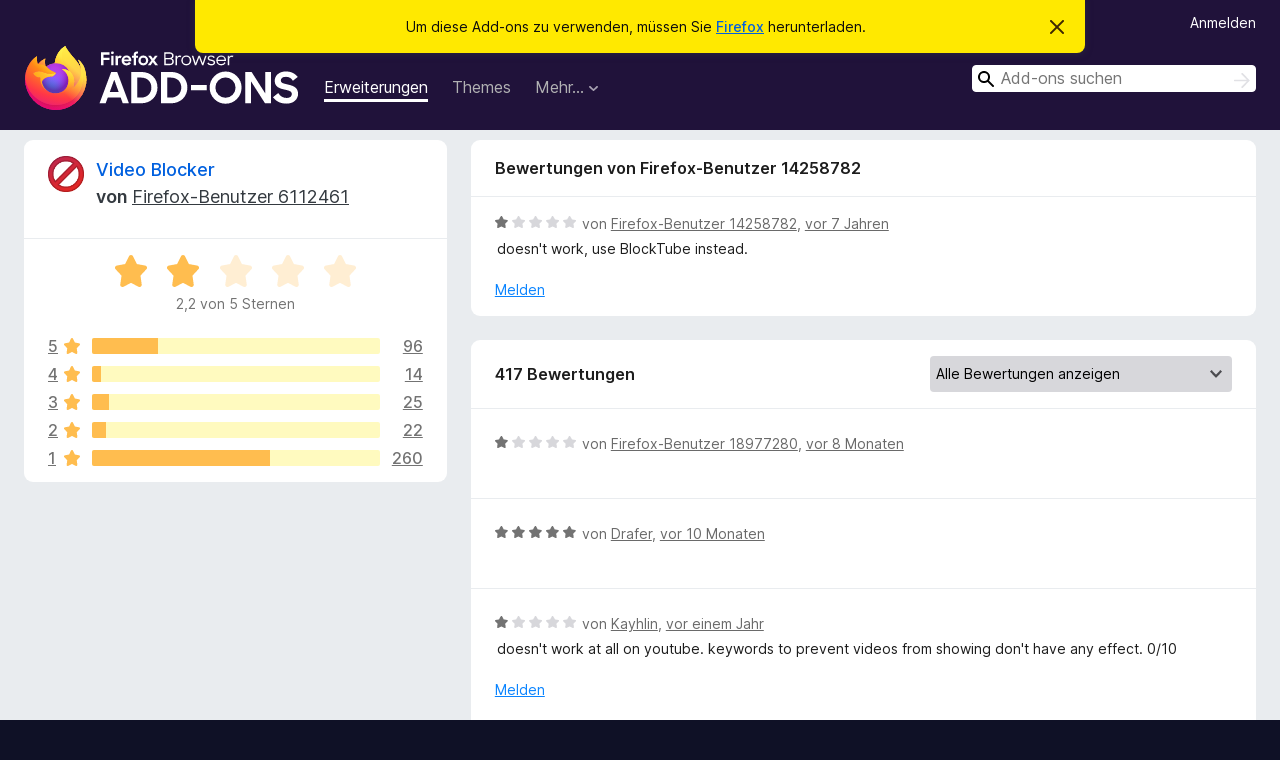

--- FILE ---
content_type: text/html; charset=utf-8
request_url: https://addons.mozilla.org/de/firefox/addon/video-blocker/reviews/1187865/
body_size: 9829
content:
<!DOCTYPE html>
<html lang="de" dir="ltr"><head><title data-react-helmet="true">Bewertungen für Video Blocker – Add-ons für Firefox (de)</title><meta charSet="utf-8"/><meta name="viewport" content="width=device-width, initial-scale=1"/><link href="/static-frontend/Inter-roman-subset-en_de_fr_ru_es_pt_pl_it.var.2ce5ad921c3602b1e5370b3c86033681.woff2" crossorigin="anonymous" rel="preload" as="font" type="font/woff2"/><link href="/static-frontend/amo-2c9b371cc4de1aad916e.css" integrity="sha512-xpIl0TE0BdHR7KIMx6yfLd2kiIdWqrmXT81oEQ2j3ierwSeZB5WzmlhM7zJEHvI5XqPZYwMlGu/Pk0f13trpzQ==" crossorigin="anonymous" rel="stylesheet" type="text/css"/><meta data-react-helmet="true" name="description" content="Bewertungen für Video Blocker. Erfahren Sie, was andere Nutzer über Video Blocker denken und installieren Sie es in Ihrem Firefox-Browser."/><meta data-react-helmet="true" name="robots" content="noindex, follow"/><link rel="shortcut icon" href="/favicon.ico?v=3"/><link data-react-helmet="true" title="Firefox-Add-ons" rel="search" type="application/opensearchdescription+xml" href="/de/firefox/opensearch.xml"/></head><body><div id="react-view"><div class="Page-amo"><header class="Header"><div class="Notice Notice-warning GetFirefoxBanner Notice-dismissible"><div class="Notice-icon"></div><div class="Notice-column"><div class="Notice-content"><p class="Notice-text"><span class="GetFirefoxBanner-content">Um diese Add-ons zu verwenden, müssen Sie <a class="Button Button--none GetFirefoxBanner-button" href="https://www.mozilla.org/firefox/download/thanks/?s=direct&amp;utm_campaign=amo-fx-cta&amp;utm_content=banner-download-button&amp;utm_medium=referral&amp;utm_source=addons.mozilla.org">Firefox</a> herunterladen.</span></p></div></div><div class="Notice-dismisser"><button class="Button Button--none Notice-dismisser-button" type="submit"><span class="Icon Icon-inline-content IconXMark Notice-dismisser-icon"><span class="visually-hidden">Diesen Hinweis verwerfen</span><svg class="IconXMark-svg" version="1.1" xmlns="http://www.w3.org/2000/svg" xmlns:xlink="http://www.w3.org/1999/xlink"><g class="IconXMark-path" transform="translate(-1.000000, -1.000000)" fill="#0C0C0D"><path d="M1.293,2.707 C1.03304342,2.45592553 0.928787403,2.08412211 1.02030284,1.73449268 C1.11181828,1.38486324 1.38486324,1.11181828 1.73449268,1.02030284 C2.08412211,0.928787403 2.45592553,1.03304342 2.707,1.293 L8,6.586 L13.293,1.293 C13.5440745,1.03304342 13.9158779,0.928787403 14.2655073,1.02030284 C14.6151368,1.11181828 14.8881817,1.38486324 14.9796972,1.73449268 C15.0712126,2.08412211 14.9669566,2.45592553 14.707,2.707 L9.414,8 L14.707,13.293 C15.0859722,13.6853789 15.0805524,14.3090848 14.6948186,14.6948186 C14.3090848,15.0805524 13.6853789,15.0859722 13.293,14.707 L8,9.414 L2.707,14.707 C2.31462111,15.0859722 1.69091522,15.0805524 1.30518142,14.6948186 C0.919447626,14.3090848 0.91402779,13.6853789 1.293,13.293 L6.586,8 L1.293,2.707 Z"></path></g></svg></span></button></div></div><div class="Header-wrapper"><div class="Header-content"><a class="Header-title" href="/de/firefox/"><span class="visually-hidden">Add-ons für den Firefox-Browser</span></a></div><ul class="SectionLinks Header-SectionLinks"><li><a class="SectionLinks-link SectionLinks-link-extension SectionLinks-link--active" href="/de/firefox/extensions/">Erweiterungen</a></li><li><a class="SectionLinks-link SectionLinks-link-theme" href="/de/firefox/themes/">Themes</a></li><li><div class="DropdownMenu SectionLinks-link SectionLinks-dropdown"><button class="DropdownMenu-button" title="Mehr…" type="button" aria-haspopup="true"><span class="DropdownMenu-button-text">Mehr…</span><span class="Icon Icon-inverted-caret"></span></button><ul class="DropdownMenu-items" aria-hidden="true" aria-label="submenu"><li class="DropdownMenuItem DropdownMenuItem-section SectionLinks-subheader">für Firefox</li><li class="DropdownMenuItem DropdownMenuItem-link"><a class="SectionLinks-dropdownlink" href="/de/firefox/language-tools/">Wörterbücher &amp; Sprachpakete</a></li><li class="DropdownMenuItem DropdownMenuItem-section SectionLinks-subheader">Andere Browser-Seiten</li><li class="DropdownMenuItem DropdownMenuItem-link"><a class="SectionLinks-clientApp-android" data-clientapp="android" href="/de/android/">Add-ons für Android</a></li></ul></div></li></ul><div class="Header-user-and-external-links"><a class="Button Button--none Header-authenticate-button Header-button Button--micro" href="#login">Anmelden</a></div><form action="/de/firefox/search/" class="SearchForm Header-search-form Header-search-form--desktop" method="GET" data-no-csrf="true" role="search"><div class="AutoSearchInput"><label class="AutoSearchInput-label visually-hidden" for="AutoSearchInput-q">Suchen</label><div class="AutoSearchInput-search-box"><span class="Icon Icon-magnifying-glass AutoSearchInput-icon-magnifying-glass"></span><div role="combobox" aria-haspopup="listbox" aria-owns="react-autowhatever-1" aria-expanded="false"><input type="search" autoComplete="off" aria-autocomplete="list" aria-controls="react-autowhatever-1" class="AutoSearchInput-query" id="AutoSearchInput-q" maxLength="100" minLength="2" name="q" placeholder="Add-ons suchen" value=""/><div id="react-autowhatever-1" role="listbox"></div></div><button class="AutoSearchInput-submit-button" type="submit"><span class="visually-hidden">Suchen</span><span class="Icon Icon-arrow"></span></button></div></div></form></div></header><div class="Page-content"><div class="Page Page-not-homepage"><div class="AppBanner"></div><div class="AddonReviewList AddonReviewList--extension"><section class="Card AddonSummaryCard Card--no-footer"><header class="Card-header"><div class="Card-header-text"><div class="AddonSummaryCard-header"><div class="AddonSummaryCard-header-icon"><a href="/de/firefox/addon/video-blocker/"><img class="AddonSummaryCard-header-icon-image" src="https://addons.mozilla.org/user-media/addon_icons/513/513406-64.png?modified=1536652663" alt="Add-on-Symbol"/></a></div><div class="AddonSummaryCard-header-text"><h1 class="visually-hidden">Bewertungen für Video Blocker</h1><h1 class="AddonTitle"><a href="/de/firefox/addon/video-blocker/">Video Blocker</a><span class="AddonTitle-author"> <!-- -->von<!-- --> <a href="/de/firefox/user/6112461/">Firefox-Benutzer 6112461</a></span></h1></div></div></div></header><div class="Card-contents"><div class="AddonSummaryCard-overallRatingStars"><div class="Rating Rating--large Rating--yellowStars" title="Bewertet mit 2,2 von 5 Sternen"><div class="Rating-star Rating-rating-1 Rating-selected-star" title="Bewertet mit 2,2 von 5 Sternen"></div><div class="Rating-star Rating-rating-2 Rating-selected-star" title="Bewertet mit 2,2 von 5 Sternen"></div><div class="Rating-star Rating-rating-3" title="Bewertet mit 2,2 von 5 Sternen"></div><div class="Rating-star Rating-rating-4" title="Bewertet mit 2,2 von 5 Sternen"></div><div class="Rating-star Rating-rating-5" title="Bewertet mit 2,2 von 5 Sternen"></div><span class="visually-hidden">Bewertet mit 2,2 von 5 Sternen</span></div><div class="AddonSummaryCard-addonAverage">2,2 von 5 Sternen</div></div><div class="RatingsByStar"><div class="RatingsByStar-graph"><a class="RatingsByStar-row" rel="nofollow" title="Lesen Sie alle 96 Fünf-Sterne-Bewertungen" href="/de/firefox/addon/video-blocker/reviews/?score=5"><div class="RatingsByStar-star">5<span class="Icon Icon-star-yellow"></span></div></a><a class="RatingsByStar-row" rel="nofollow" title="Lesen Sie alle 96 Fünf-Sterne-Bewertungen" href="/de/firefox/addon/video-blocker/reviews/?score=5"><div class="RatingsByStar-barContainer"><div class="RatingsByStar-bar RatingsByStar-barFrame"><div class="RatingsByStar-bar RatingsByStar-barValue RatingsByStar-barValue--23pct RatingsByStar-partialBar"></div></div></div></a><a class="RatingsByStar-row" rel="nofollow" title="Lesen Sie alle 96 Fünf-Sterne-Bewertungen" href="/de/firefox/addon/video-blocker/reviews/?score=5"><div class="RatingsByStar-count">96</div></a><a class="RatingsByStar-row" rel="nofollow" title="Lesen Sie alle 14 Vier-Sterne-Bewertungen" href="/de/firefox/addon/video-blocker/reviews/?score=4"><div class="RatingsByStar-star">4<span class="Icon Icon-star-yellow"></span></div></a><a class="RatingsByStar-row" rel="nofollow" title="Lesen Sie alle 14 Vier-Sterne-Bewertungen" href="/de/firefox/addon/video-blocker/reviews/?score=4"><div class="RatingsByStar-barContainer"><div class="RatingsByStar-bar RatingsByStar-barFrame"><div class="RatingsByStar-bar RatingsByStar-barValue RatingsByStar-barValue--3pct RatingsByStar-partialBar"></div></div></div></a><a class="RatingsByStar-row" rel="nofollow" title="Lesen Sie alle 14 Vier-Sterne-Bewertungen" href="/de/firefox/addon/video-blocker/reviews/?score=4"><div class="RatingsByStar-count">14</div></a><a class="RatingsByStar-row" rel="nofollow" title="Lesen Sie alle 25 Drei-Sterne-Bewertungen" href="/de/firefox/addon/video-blocker/reviews/?score=3"><div class="RatingsByStar-star">3<span class="Icon Icon-star-yellow"></span></div></a><a class="RatingsByStar-row" rel="nofollow" title="Lesen Sie alle 25 Drei-Sterne-Bewertungen" href="/de/firefox/addon/video-blocker/reviews/?score=3"><div class="RatingsByStar-barContainer"><div class="RatingsByStar-bar RatingsByStar-barFrame"><div class="RatingsByStar-bar RatingsByStar-barValue RatingsByStar-barValue--6pct RatingsByStar-partialBar"></div></div></div></a><a class="RatingsByStar-row" rel="nofollow" title="Lesen Sie alle 25 Drei-Sterne-Bewertungen" href="/de/firefox/addon/video-blocker/reviews/?score=3"><div class="RatingsByStar-count">25</div></a><a class="RatingsByStar-row" rel="nofollow" title="Lesen Sie alle 22 Zwei-Sterne-Bewertungen" href="/de/firefox/addon/video-blocker/reviews/?score=2"><div class="RatingsByStar-star">2<span class="Icon Icon-star-yellow"></span></div></a><a class="RatingsByStar-row" rel="nofollow" title="Lesen Sie alle 22 Zwei-Sterne-Bewertungen" href="/de/firefox/addon/video-blocker/reviews/?score=2"><div class="RatingsByStar-barContainer"><div class="RatingsByStar-bar RatingsByStar-barFrame"><div class="RatingsByStar-bar RatingsByStar-barValue RatingsByStar-barValue--5pct RatingsByStar-partialBar"></div></div></div></a><a class="RatingsByStar-row" rel="nofollow" title="Lesen Sie alle 22 Zwei-Sterne-Bewertungen" href="/de/firefox/addon/video-blocker/reviews/?score=2"><div class="RatingsByStar-count">22</div></a><a class="RatingsByStar-row" rel="nofollow" title="Lesen Sie die 260 Ein-Stern-Bewertungen" href="/de/firefox/addon/video-blocker/reviews/?score=1"><div class="RatingsByStar-star">1<span class="Icon Icon-star-yellow"></span></div></a><a class="RatingsByStar-row" rel="nofollow" title="Lesen Sie die 260 Ein-Stern-Bewertungen" href="/de/firefox/addon/video-blocker/reviews/?score=1"><div class="RatingsByStar-barContainer"><div class="RatingsByStar-bar RatingsByStar-barFrame"><div class="RatingsByStar-bar RatingsByStar-barValue RatingsByStar-barValue--62pct RatingsByStar-partialBar"></div></div></div></a><a class="RatingsByStar-row" rel="nofollow" title="Lesen Sie die 260 Ein-Stern-Bewertungen" href="/de/firefox/addon/video-blocker/reviews/?score=1"><div class="RatingsByStar-count">260</div></a></div></div></div></section><div class="AddonReviewList-reviews"><div class="FeaturedAddonReview"><section class="Card FeaturedAddonReview-card Card--no-footer"><header class="Card-header"><div class="Card-header-text">Bewertungen von Firefox-Benutzer 14258782</div></header><div class="Card-contents"><div class="AddonReviewCard AddonReviewCard-viewOnly"><div class="AddonReviewCard-container"><div class="UserReview"><div class="UserReview-byLine"><div class="Rating Rating--small" title="Bewertet mit 1 von 5 Sternen"><div class="Rating-star Rating-rating-1 Rating-selected-star" title="Bewertet mit 1 von 5 Sternen"></div><div class="Rating-star Rating-rating-2" title="Bewertet mit 1 von 5 Sternen"></div><div class="Rating-star Rating-rating-3" title="Bewertet mit 1 von 5 Sternen"></div><div class="Rating-star Rating-rating-4" title="Bewertet mit 1 von 5 Sternen"></div><div class="Rating-star Rating-rating-5" title="Bewertet mit 1 von 5 Sternen"></div><span class="visually-hidden">Bewertet mit 1 von 5 Sternen</span></div><span class="AddonReviewCard-authorByLine">von <a href="/de/firefox/user/14258782/">Firefox-Benutzer 14258782</a>, <a title="7. Sep. 2018 11:55" href="/de/firefox/addon/video-blocker/reviews/1187865/">vor 7 Jahren</a></span></div><section class="Card ShowMoreCard UserReview-body ShowMoreCard--expanded Card--no-style Card--no-header Card--no-footer"><div class="Card-contents"><div class="ShowMoreCard-contents"><div>doesn't work, use BlockTube instead.</div></div></div></section><div class="AddonReviewCard-allControls"><div><button aria-describedby="flag-review-TooltipMenu" class="TooltipMenu-opener AddonReviewCard-control FlagReviewMenu-menu" title="Diese Bewertung melden" type="button">Melden</button></div></div></div></div></div></div></section></div><section class="Card CardList AddonReviewList-reviews-listing"><header class="Card-header"><div class="Card-header-text"><div class="AddonReviewList-cardListHeader"><div class="AddonReviewList-reviewCount">417 Bewertungen</div><div class="AddonReviewList-filterByScore"><select class="Select AddonReviewList-filterByScoreSelector"><option value="SHOW_ALL_REVIEWS" selected="">Alle Bewertungen anzeigen</option><option value="5">Nur Fünf-Sterne-Bewertungen anzeigen</option><option value="4">Nur Vier-Sterne-Bewertungen anzeigen</option><option value="3">Nur Drei-Sterne-Bewertungen anzeigen</option><option value="2">Nur Zwei-Sterne-Bewertungen anzeigen</option><option value="1">Nur Ein-Stern-Bewertungen anzeigen</option></select></div></div></div></header><div class="Card-contents"><ul><li><div class="AddonReviewCard AddonReviewCard-ratingOnly AddonReviewCard-viewOnly"><div class="AddonReviewCard-container"><div class="UserReview"><div class="UserReview-byLine"><div class="Rating Rating--small" title="Bewertet mit 1 von 5 Sternen"><div class="Rating-star Rating-rating-1 Rating-selected-star" title="Bewertet mit 1 von 5 Sternen"></div><div class="Rating-star Rating-rating-2" title="Bewertet mit 1 von 5 Sternen"></div><div class="Rating-star Rating-rating-3" title="Bewertet mit 1 von 5 Sternen"></div><div class="Rating-star Rating-rating-4" title="Bewertet mit 1 von 5 Sternen"></div><div class="Rating-star Rating-rating-5" title="Bewertet mit 1 von 5 Sternen"></div><span class="visually-hidden">Bewertet mit 1 von 5 Sternen</span></div><span class="AddonReviewCard-authorByLine">von <a href="/de/firefox/user/18977280/">Firefox-Benutzer 18977280</a>, <a title="6. Mai 2025 00:22" href="/de/firefox/addon/video-blocker/reviews/2226469/">vor 8 Monaten</a></span></div><section class="Card ShowMoreCard UserReview-body UserReview-emptyBody ShowMoreCard--expanded Card--no-style Card--no-header Card--no-footer"><div class="Card-contents"><div class="ShowMoreCard-contents"><div></div></div></div></section><div class="AddonReviewCard-allControls"></div></div></div></div></li><li><div class="AddonReviewCard AddonReviewCard-ratingOnly AddonReviewCard-viewOnly"><div class="AddonReviewCard-container"><div class="UserReview"><div class="UserReview-byLine"><div class="Rating Rating--small" title="Bewertet mit 5 von 5 Sternen"><div class="Rating-star Rating-rating-1 Rating-selected-star" title="Bewertet mit 5 von 5 Sternen"></div><div class="Rating-star Rating-rating-2 Rating-selected-star" title="Bewertet mit 5 von 5 Sternen"></div><div class="Rating-star Rating-rating-3 Rating-selected-star" title="Bewertet mit 5 von 5 Sternen"></div><div class="Rating-star Rating-rating-4 Rating-selected-star" title="Bewertet mit 5 von 5 Sternen"></div><div class="Rating-star Rating-rating-5 Rating-selected-star" title="Bewertet mit 5 von 5 Sternen"></div><span class="visually-hidden">Bewertet mit 5 von 5 Sternen</span></div><span class="AddonReviewCard-authorByLine">von <a href="/de/firefox/user/12947768/">Drafer</a>, <a title="9. März 2025 13:02" href="/de/firefox/addon/video-blocker/reviews/2188367/">vor 10 Monaten</a></span></div><section class="Card ShowMoreCard UserReview-body UserReview-emptyBody ShowMoreCard--expanded Card--no-style Card--no-header Card--no-footer"><div class="Card-contents"><div class="ShowMoreCard-contents"><div></div></div></div></section><div class="AddonReviewCard-allControls"></div></div></div></div></li><li><div class="AddonReviewCard AddonReviewCard-viewOnly"><div class="AddonReviewCard-container"><div class="UserReview"><div class="UserReview-byLine"><div class="Rating Rating--small" title="Bewertet mit 1 von 5 Sternen"><div class="Rating-star Rating-rating-1 Rating-selected-star" title="Bewertet mit 1 von 5 Sternen"></div><div class="Rating-star Rating-rating-2" title="Bewertet mit 1 von 5 Sternen"></div><div class="Rating-star Rating-rating-3" title="Bewertet mit 1 von 5 Sternen"></div><div class="Rating-star Rating-rating-4" title="Bewertet mit 1 von 5 Sternen"></div><div class="Rating-star Rating-rating-5" title="Bewertet mit 1 von 5 Sternen"></div><span class="visually-hidden">Bewertet mit 1 von 5 Sternen</span></div><span class="AddonReviewCard-authorByLine">von <a href="/de/firefox/user/18852853/">Kayhlin</a>, <a title="25. Feb. 2025 19:54" href="/de/firefox/addon/video-blocker/reviews/2181744/">vor einem Jahr</a></span></div><section class="Card ShowMoreCard UserReview-body ShowMoreCard--expanded Card--no-style Card--no-header Card--no-footer"><div class="Card-contents"><div class="ShowMoreCard-contents"><div>doesn't work at all on youtube. keywords to prevent videos from showing don't have any effect. 0/10</div></div></div></section><div class="AddonReviewCard-allControls"><div><button aria-describedby="flag-review-TooltipMenu" class="TooltipMenu-opener AddonReviewCard-control FlagReviewMenu-menu" title="Diese Bewertung melden" type="button">Melden</button></div></div></div></div></div></li><li><div class="AddonReviewCard AddonReviewCard-ratingOnly AddonReviewCard-viewOnly"><div class="AddonReviewCard-container"><div class="UserReview"><div class="UserReview-byLine"><div class="Rating Rating--small" title="Bewertet mit 1 von 5 Sternen"><div class="Rating-star Rating-rating-1 Rating-selected-star" title="Bewertet mit 1 von 5 Sternen"></div><div class="Rating-star Rating-rating-2" title="Bewertet mit 1 von 5 Sternen"></div><div class="Rating-star Rating-rating-3" title="Bewertet mit 1 von 5 Sternen"></div><div class="Rating-star Rating-rating-4" title="Bewertet mit 1 von 5 Sternen"></div><div class="Rating-star Rating-rating-5" title="Bewertet mit 1 von 5 Sternen"></div><span class="visually-hidden">Bewertet mit 1 von 5 Sternen</span></div><span class="AddonReviewCard-authorByLine">von <a href="/de/firefox/user/18717434/">kjkszpj</a>, <a title="5. Dez. 2024 15:43" href="/de/firefox/addon/video-blocker/reviews/2143384/">vor einem Jahr</a></span></div><section class="Card ShowMoreCard UserReview-body UserReview-emptyBody ShowMoreCard--expanded Card--no-style Card--no-header Card--no-footer"><div class="Card-contents"><div class="ShowMoreCard-contents"><div></div></div></div></section><div class="AddonReviewCard-allControls"></div></div></div></div></li><li><div class="AddonReviewCard AddonReviewCard-viewOnly"><div class="AddonReviewCard-container"><div class="UserReview"><div class="UserReview-byLine"><div class="Rating Rating--small" title="Bewertet mit 1 von 5 Sternen"><div class="Rating-star Rating-rating-1 Rating-selected-star" title="Bewertet mit 1 von 5 Sternen"></div><div class="Rating-star Rating-rating-2" title="Bewertet mit 1 von 5 Sternen"></div><div class="Rating-star Rating-rating-3" title="Bewertet mit 1 von 5 Sternen"></div><div class="Rating-star Rating-rating-4" title="Bewertet mit 1 von 5 Sternen"></div><div class="Rating-star Rating-rating-5" title="Bewertet mit 1 von 5 Sternen"></div><span class="visually-hidden">Bewertet mit 1 von 5 Sternen</span></div><span class="AddonReviewCard-authorByLine">von <a href="/de/firefox/user/11968036/">Firefox-Benutzer 11968036</a>, <a title="18. Juli 2024 02:57" href="/de/firefox/addon/video-blocker/reviews/2095836/">vor einem Jahr</a></span></div><section class="Card ShowMoreCard UserReview-body ShowMoreCard--expanded Card--no-style Card--no-header Card--no-footer"><div class="Card-contents"><div class="ShowMoreCard-contents"><div>I blocked several channels and terms, but they still appear.<br>Too bad, it would have been a good tool.</div></div></div></section><div class="AddonReviewCard-allControls"><div><button aria-describedby="flag-review-TooltipMenu" class="TooltipMenu-opener AddonReviewCard-control FlagReviewMenu-menu" title="Diese Bewertung melden" type="button">Melden</button></div></div></div></div></div></li><li><div class="AddonReviewCard AddonReviewCard-viewOnly"><div class="AddonReviewCard-container"><div class="UserReview"><div class="UserReview-byLine"><div class="Rating Rating--small" title="Bewertet mit 1 von 5 Sternen"><div class="Rating-star Rating-rating-1 Rating-selected-star" title="Bewertet mit 1 von 5 Sternen"></div><div class="Rating-star Rating-rating-2" title="Bewertet mit 1 von 5 Sternen"></div><div class="Rating-star Rating-rating-3" title="Bewertet mit 1 von 5 Sternen"></div><div class="Rating-star Rating-rating-4" title="Bewertet mit 1 von 5 Sternen"></div><div class="Rating-star Rating-rating-5" title="Bewertet mit 1 von 5 Sternen"></div><span class="visually-hidden">Bewertet mit 1 von 5 Sternen</span></div><span class="AddonReviewCard-authorByLine">von <a href="/de/firefox/user/3631686/">grahamperrin</a>, <a title="11. Feb. 2024 09:58" href="/de/firefox/addon/video-blocker/reviews/2045262/">vor 2 Jahren</a></span></div><section class="Card ShowMoreCard UserReview-body ShowMoreCard--expanded Card--no-style Card--no-header Card--no-footer"><div class="Card-contents"><div class="ShowMoreCard-contents"><div>No expected redirect for supposedly blocked content.</div></div></div></section><div class="AddonReviewCard-allControls"><div><button aria-describedby="flag-review-TooltipMenu" class="TooltipMenu-opener AddonReviewCard-control FlagReviewMenu-menu" title="Diese Bewertung melden" type="button">Melden</button></div></div></div></div></div></li><li><div class="AddonReviewCard AddonReviewCard-ratingOnly AddonReviewCard-viewOnly"><div class="AddonReviewCard-container"><div class="UserReview"><div class="UserReview-byLine"><div class="Rating Rating--small" title="Bewertet mit 5 von 5 Sternen"><div class="Rating-star Rating-rating-1 Rating-selected-star" title="Bewertet mit 5 von 5 Sternen"></div><div class="Rating-star Rating-rating-2 Rating-selected-star" title="Bewertet mit 5 von 5 Sternen"></div><div class="Rating-star Rating-rating-3 Rating-selected-star" title="Bewertet mit 5 von 5 Sternen"></div><div class="Rating-star Rating-rating-4 Rating-selected-star" title="Bewertet mit 5 von 5 Sternen"></div><div class="Rating-star Rating-rating-5 Rating-selected-star" title="Bewertet mit 5 von 5 Sternen"></div><span class="visually-hidden">Bewertet mit 5 von 5 Sternen</span></div><span class="AddonReviewCard-authorByLine">von <a href="/de/firefox/user/13476188/">Firefox-Benutzer 13476188</a>, <a title="19. Dez. 2023 09:00" href="/de/firefox/addon/video-blocker/reviews/2028694/">vor 2 Jahren</a></span></div><section class="Card ShowMoreCard UserReview-body UserReview-emptyBody ShowMoreCard--expanded Card--no-style Card--no-header Card--no-footer"><div class="Card-contents"><div class="ShowMoreCard-contents"><div></div></div></div></section><div class="AddonReviewCard-allControls"></div></div></div></div></li><li><div class="AddonReviewCard AddonReviewCard-ratingOnly AddonReviewCard-viewOnly"><div class="AddonReviewCard-container"><div class="UserReview"><div class="UserReview-byLine"><div class="Rating Rating--small" title="Bewertet mit 1 von 5 Sternen"><div class="Rating-star Rating-rating-1 Rating-selected-star" title="Bewertet mit 1 von 5 Sternen"></div><div class="Rating-star Rating-rating-2" title="Bewertet mit 1 von 5 Sternen"></div><div class="Rating-star Rating-rating-3" title="Bewertet mit 1 von 5 Sternen"></div><div class="Rating-star Rating-rating-4" title="Bewertet mit 1 von 5 Sternen"></div><div class="Rating-star Rating-rating-5" title="Bewertet mit 1 von 5 Sternen"></div><span class="visually-hidden">Bewertet mit 1 von 5 Sternen</span></div><span class="AddonReviewCard-authorByLine">von <a href="/de/firefox/user/6043717/">Luna</a>, <a title="12. Dez. 2023 07:20" href="/de/firefox/addon/video-blocker/reviews/2026390/">vor 2 Jahren</a></span></div><section class="Card ShowMoreCard UserReview-body UserReview-emptyBody ShowMoreCard--expanded Card--no-style Card--no-header Card--no-footer"><div class="Card-contents"><div class="ShowMoreCard-contents"><div></div></div></div></section><div class="AddonReviewCard-allControls"></div></div></div></div></li><li><div class="AddonReviewCard AddonReviewCard-ratingOnly AddonReviewCard-viewOnly"><div class="AddonReviewCard-container"><div class="UserReview"><div class="UserReview-byLine"><div class="Rating Rating--small" title="Bewertet mit 1 von 5 Sternen"><div class="Rating-star Rating-rating-1 Rating-selected-star" title="Bewertet mit 1 von 5 Sternen"></div><div class="Rating-star Rating-rating-2" title="Bewertet mit 1 von 5 Sternen"></div><div class="Rating-star Rating-rating-3" title="Bewertet mit 1 von 5 Sternen"></div><div class="Rating-star Rating-rating-4" title="Bewertet mit 1 von 5 Sternen"></div><div class="Rating-star Rating-rating-5" title="Bewertet mit 1 von 5 Sternen"></div><span class="visually-hidden">Bewertet mit 1 von 5 Sternen</span></div><span class="AddonReviewCard-authorByLine">von <a href="/de/firefox/user/17991760/">Firefox-Benutzer 17991760</a>, <a title="26. Juli 2023 10:19" href="/de/firefox/addon/video-blocker/reviews/1982968/">vor 2 Jahren</a></span></div><section class="Card ShowMoreCard UserReview-body UserReview-emptyBody ShowMoreCard--expanded Card--no-style Card--no-header Card--no-footer"><div class="Card-contents"><div class="ShowMoreCard-contents"><div></div></div></div></section><div class="AddonReviewCard-allControls"></div></div></div></div></li><li><div class="AddonReviewCard AddonReviewCard-viewOnly"><div class="AddonReviewCard-container"><div class="UserReview"><div class="UserReview-byLine"><div class="Rating Rating--small" title="Bewertet mit 1 von 5 Sternen"><div class="Rating-star Rating-rating-1 Rating-selected-star" title="Bewertet mit 1 von 5 Sternen"></div><div class="Rating-star Rating-rating-2" title="Bewertet mit 1 von 5 Sternen"></div><div class="Rating-star Rating-rating-3" title="Bewertet mit 1 von 5 Sternen"></div><div class="Rating-star Rating-rating-4" title="Bewertet mit 1 von 5 Sternen"></div><div class="Rating-star Rating-rating-5" title="Bewertet mit 1 von 5 Sternen"></div><span class="visually-hidden">Bewertet mit 1 von 5 Sternen</span></div><span class="AddonReviewCard-authorByLine">von <a href="/de/firefox/user/17975666/">Firefox-Benutzer 17975666</a>, <a title="13. Juli 2023 01:30" href="/de/firefox/addon/video-blocker/reviews/1979337/">vor 3 Jahren</a></span></div><section class="Card ShowMoreCard UserReview-body ShowMoreCard--expanded Card--no-style Card--no-header Card--no-footer"><div class="Card-contents"><div class="ShowMoreCard-contents"><div>doesn't work. i blocked various channels and terms and they showed up anyway</div></div></div></section><div class="AddonReviewCard-allControls"><div><button aria-describedby="flag-review-TooltipMenu" class="TooltipMenu-opener AddonReviewCard-control FlagReviewMenu-menu" title="Diese Bewertung melden" type="button">Melden</button></div></div></div></div></div></li><li><div class="AddonReviewCard AddonReviewCard-viewOnly"><div class="AddonReviewCard-container"><div class="UserReview"><div class="UserReview-byLine"><div class="Rating Rating--small" title="Bewertet mit 1 von 5 Sternen"><div class="Rating-star Rating-rating-1 Rating-selected-star" title="Bewertet mit 1 von 5 Sternen"></div><div class="Rating-star Rating-rating-2" title="Bewertet mit 1 von 5 Sternen"></div><div class="Rating-star Rating-rating-3" title="Bewertet mit 1 von 5 Sternen"></div><div class="Rating-star Rating-rating-4" title="Bewertet mit 1 von 5 Sternen"></div><div class="Rating-star Rating-rating-5" title="Bewertet mit 1 von 5 Sternen"></div><span class="visually-hidden">Bewertet mit 1 von 5 Sternen</span></div><span class="AddonReviewCard-authorByLine">von <a href="/de/firefox/user/16361109/">Firefox-Benutzer 16361109</a>, <a title="20. Okt. 2022 16:00" href="/de/firefox/addon/video-blocker/reviews/1883552/">vor 3 Jahren</a></span></div><section class="Card ShowMoreCard UserReview-body ShowMoreCard--expanded Card--no-style Card--no-header Card--no-footer"><div class="Card-contents"><div class="ShowMoreCard-contents"><div>Absolute crap. Has never worked</div></div></div></section><div class="AddonReviewCard-allControls"><div><button aria-describedby="flag-review-TooltipMenu" class="TooltipMenu-opener AddonReviewCard-control FlagReviewMenu-menu" title="Diese Bewertung melden" type="button">Melden</button></div></div></div></div></div></li><li><div class="AddonReviewCard AddonReviewCard-viewOnly"><div class="AddonReviewCard-container"><div class="UserReview"><div class="UserReview-byLine"><div class="Rating Rating--small" title="Bewertet mit 1 von 5 Sternen"><div class="Rating-star Rating-rating-1 Rating-selected-star" title="Bewertet mit 1 von 5 Sternen"></div><div class="Rating-star Rating-rating-2" title="Bewertet mit 1 von 5 Sternen"></div><div class="Rating-star Rating-rating-3" title="Bewertet mit 1 von 5 Sternen"></div><div class="Rating-star Rating-rating-4" title="Bewertet mit 1 von 5 Sternen"></div><div class="Rating-star Rating-rating-5" title="Bewertet mit 1 von 5 Sternen"></div><span class="visually-hidden">Bewertet mit 1 von 5 Sternen</span></div><span class="AddonReviewCard-authorByLine">von <a href="/de/firefox/user/17575310/">FrankieB</a>, <a title="21. Sep. 2022 07:36" href="/de/firefox/addon/video-blocker/reviews/1873657/">vor 3 Jahren</a></span></div><section class="Card ShowMoreCard UserReview-body ShowMoreCard--expanded Card--no-style Card--no-header Card--no-footer"><div class="Card-contents"><div class="ShowMoreCard-contents"><div>Does not deserve a one Star. Just crap! Sorry.</div></div></div></section><div class="AddonReviewCard-allControls"><div><button aria-describedby="flag-review-TooltipMenu" class="TooltipMenu-opener AddonReviewCard-control FlagReviewMenu-menu" title="Diese Bewertung melden" type="button">Melden</button></div></div></div></div></div></li><li><div class="AddonReviewCard AddonReviewCard-viewOnly"><div class="AddonReviewCard-container"><div class="UserReview"><div class="UserReview-byLine"><div class="Rating Rating--small" title="Bewertet mit 1 von 5 Sternen"><div class="Rating-star Rating-rating-1 Rating-selected-star" title="Bewertet mit 1 von 5 Sternen"></div><div class="Rating-star Rating-rating-2" title="Bewertet mit 1 von 5 Sternen"></div><div class="Rating-star Rating-rating-3" title="Bewertet mit 1 von 5 Sternen"></div><div class="Rating-star Rating-rating-4" title="Bewertet mit 1 von 5 Sternen"></div><div class="Rating-star Rating-rating-5" title="Bewertet mit 1 von 5 Sternen"></div><span class="visually-hidden">Bewertet mit 1 von 5 Sternen</span></div><span class="AddonReviewCard-authorByLine">von <a href="/de/firefox/user/17523498/">Koboldz</a>, <a title="12. Aug. 2022 19:10" href="/de/firefox/addon/video-blocker/reviews/1862302/">vor 3 Jahren</a></span></div><section class="Card ShowMoreCard UserReview-body ShowMoreCard--expanded Card--no-style Card--no-header Card--no-footer"><div class="Card-contents"><div class="ShowMoreCard-contents"><div>Lo he estado probando y no siempre bloquea canales o videos ya que siguen apareciendo dichos canales o videos como sugerencias o en otros videos como relacionados</div></div></div></section><div class="AddonReviewCard-allControls"><div><button aria-describedby="flag-review-TooltipMenu" class="TooltipMenu-opener AddonReviewCard-control FlagReviewMenu-menu" title="Diese Bewertung melden" type="button">Melden</button></div></div></div></div></div></li><li><div class="AddonReviewCard AddonReviewCard-viewOnly"><div class="AddonReviewCard-container"><div class="UserReview"><div class="UserReview-byLine"><div class="Rating Rating--small" title="Bewertet mit 1 von 5 Sternen"><div class="Rating-star Rating-rating-1 Rating-selected-star" title="Bewertet mit 1 von 5 Sternen"></div><div class="Rating-star Rating-rating-2" title="Bewertet mit 1 von 5 Sternen"></div><div class="Rating-star Rating-rating-3" title="Bewertet mit 1 von 5 Sternen"></div><div class="Rating-star Rating-rating-4" title="Bewertet mit 1 von 5 Sternen"></div><div class="Rating-star Rating-rating-5" title="Bewertet mit 1 von 5 Sternen"></div><span class="visually-hidden">Bewertet mit 1 von 5 Sternen</span></div><span class="AddonReviewCard-authorByLine">von <a href="/de/firefox/user/14461240/">Firefox-Benutzer 14461240</a>, <a title="3. Juni 2022 08:24" href="/de/firefox/addon/video-blocker/reviews/1843115/">vor 4 Jahren</a></span></div><section class="Card ShowMoreCard UserReview-body ShowMoreCard--expanded Card--no-style Card--no-header Card--no-footer"><div class="Card-contents"><div class="ShowMoreCard-contents"><div>Не работает вообще.</div></div></div></section><div class="AddonReviewCard-allControls"><div><button aria-describedby="flag-review-TooltipMenu" class="TooltipMenu-opener AddonReviewCard-control FlagReviewMenu-menu" title="Diese Bewertung melden" type="button">Melden</button></div></div></div></div></div></li><li><div class="AddonReviewCard AddonReviewCard-ratingOnly AddonReviewCard-viewOnly"><div class="AddonReviewCard-container"><div class="UserReview"><div class="UserReview-byLine"><div class="Rating Rating--small" title="Bewertet mit 5 von 5 Sternen"><div class="Rating-star Rating-rating-1 Rating-selected-star" title="Bewertet mit 5 von 5 Sternen"></div><div class="Rating-star Rating-rating-2 Rating-selected-star" title="Bewertet mit 5 von 5 Sternen"></div><div class="Rating-star Rating-rating-3 Rating-selected-star" title="Bewertet mit 5 von 5 Sternen"></div><div class="Rating-star Rating-rating-4 Rating-selected-star" title="Bewertet mit 5 von 5 Sternen"></div><div class="Rating-star Rating-rating-5 Rating-selected-star" title="Bewertet mit 5 von 5 Sternen"></div><span class="visually-hidden">Bewertet mit 5 von 5 Sternen</span></div><span class="AddonReviewCard-authorByLine">von <a href="/de/firefox/user/17051814/">데미</a>, <a title="28. Mai 2022 10:38" href="/de/firefox/addon/video-blocker/reviews/1841353/">vor 4 Jahren</a></span></div><section class="Card ShowMoreCard UserReview-body UserReview-emptyBody ShowMoreCard--expanded Card--no-style Card--no-header Card--no-footer"><div class="Card-contents"><div class="ShowMoreCard-contents"><div></div></div></div></section><div class="AddonReviewCard-allControls"></div></div></div></div></li><li><div class="AddonReviewCard AddonReviewCard-ratingOnly AddonReviewCard-viewOnly"><div class="AddonReviewCard-container"><div class="UserReview"><div class="UserReview-byLine"><div class="Rating Rating--small" title="Bewertet mit 5 von 5 Sternen"><div class="Rating-star Rating-rating-1 Rating-selected-star" title="Bewertet mit 5 von 5 Sternen"></div><div class="Rating-star Rating-rating-2 Rating-selected-star" title="Bewertet mit 5 von 5 Sternen"></div><div class="Rating-star Rating-rating-3 Rating-selected-star" title="Bewertet mit 5 von 5 Sternen"></div><div class="Rating-star Rating-rating-4 Rating-selected-star" title="Bewertet mit 5 von 5 Sternen"></div><div class="Rating-star Rating-rating-5 Rating-selected-star" title="Bewertet mit 5 von 5 Sternen"></div><span class="visually-hidden">Bewertet mit 5 von 5 Sternen</span></div><span class="AddonReviewCard-authorByLine">von <a href="/de/firefox/user/17399262/">Firefox-Benutzer 17399262</a>, <a title="3. Mai 2022 23:04" href="/de/firefox/addon/video-blocker/reviews/1834455/">vor 4 Jahren</a></span></div><section class="Card ShowMoreCard UserReview-body UserReview-emptyBody ShowMoreCard--expanded Card--no-style Card--no-header Card--no-footer"><div class="Card-contents"><div class="ShowMoreCard-contents"><div></div></div></div></section><div class="AddonReviewCard-allControls"></div></div></div></div></li><li><div class="AddonReviewCard AddonReviewCard-ratingOnly AddonReviewCard-viewOnly"><div class="AddonReviewCard-container"><div class="UserReview"><div class="UserReview-byLine"><div class="Rating Rating--small" title="Bewertet mit 1 von 5 Sternen"><div class="Rating-star Rating-rating-1 Rating-selected-star" title="Bewertet mit 1 von 5 Sternen"></div><div class="Rating-star Rating-rating-2" title="Bewertet mit 1 von 5 Sternen"></div><div class="Rating-star Rating-rating-3" title="Bewertet mit 1 von 5 Sternen"></div><div class="Rating-star Rating-rating-4" title="Bewertet mit 1 von 5 Sternen"></div><div class="Rating-star Rating-rating-5" title="Bewertet mit 1 von 5 Sternen"></div><span class="visually-hidden">Bewertet mit 1 von 5 Sternen</span></div><span class="AddonReviewCard-authorByLine">von <a href="/de/firefox/user/17361719/">Firefox-Benutzer 17361719</a>, <a title="5. Apr. 2022 17:50" href="/de/firefox/addon/video-blocker/reviews/1825926/">vor 4 Jahren</a></span></div><section class="Card ShowMoreCard UserReview-body UserReview-emptyBody ShowMoreCard--expanded Card--no-style Card--no-header Card--no-footer"><div class="Card-contents"><div class="ShowMoreCard-contents"><div></div></div></div></section><div class="AddonReviewCard-allControls"></div></div></div></div></li><li><div class="AddonReviewCard AddonReviewCard-ratingOnly AddonReviewCard-viewOnly"><div class="AddonReviewCard-container"><div class="UserReview"><div class="UserReview-byLine"><div class="Rating Rating--small" title="Bewertet mit 5 von 5 Sternen"><div class="Rating-star Rating-rating-1 Rating-selected-star" title="Bewertet mit 5 von 5 Sternen"></div><div class="Rating-star Rating-rating-2 Rating-selected-star" title="Bewertet mit 5 von 5 Sternen"></div><div class="Rating-star Rating-rating-3 Rating-selected-star" title="Bewertet mit 5 von 5 Sternen"></div><div class="Rating-star Rating-rating-4 Rating-selected-star" title="Bewertet mit 5 von 5 Sternen"></div><div class="Rating-star Rating-rating-5 Rating-selected-star" title="Bewertet mit 5 von 5 Sternen"></div><span class="visually-hidden">Bewertet mit 5 von 5 Sternen</span></div><span class="AddonReviewCard-authorByLine">von <a href="/de/firefox/user/17206162/">jobsen konfig</a>, <a title="30. Dez. 2021 13:09" href="/de/firefox/addon/video-blocker/reviews/1793951/">vor 4 Jahren</a></span></div><section class="Card ShowMoreCard UserReview-body UserReview-emptyBody ShowMoreCard--expanded Card--no-style Card--no-header Card--no-footer"><div class="Card-contents"><div class="ShowMoreCard-contents"><div></div></div></div></section><div class="AddonReviewCard-allControls"></div></div></div></div></li><li><div class="AddonReviewCard AddonReviewCard-ratingOnly AddonReviewCard-viewOnly"><div class="AddonReviewCard-container"><div class="UserReview"><div class="UserReview-byLine"><div class="Rating Rating--small" title="Bewertet mit 1 von 5 Sternen"><div class="Rating-star Rating-rating-1 Rating-selected-star" title="Bewertet mit 1 von 5 Sternen"></div><div class="Rating-star Rating-rating-2" title="Bewertet mit 1 von 5 Sternen"></div><div class="Rating-star Rating-rating-3" title="Bewertet mit 1 von 5 Sternen"></div><div class="Rating-star Rating-rating-4" title="Bewertet mit 1 von 5 Sternen"></div><div class="Rating-star Rating-rating-5" title="Bewertet mit 1 von 5 Sternen"></div><span class="visually-hidden">Bewertet mit 1 von 5 Sternen</span></div><span class="AddonReviewCard-authorByLine">von <a href="/de/firefox/user/14374818/">Firefox-Benutzer 14374818</a>, <a title="9. Dez. 2021 11:47" href="/de/firefox/addon/video-blocker/reviews/1786367/">vor 4 Jahren</a></span></div><section class="Card ShowMoreCard UserReview-body UserReview-emptyBody ShowMoreCard--expanded Card--no-style Card--no-header Card--no-footer"><div class="Card-contents"><div class="ShowMoreCard-contents"><div></div></div></div></section><div class="AddonReviewCard-allControls"></div></div></div></div></li><li><div class="AddonReviewCard AddonReviewCard-ratingOnly AddonReviewCard-viewOnly"><div class="AddonReviewCard-container"><div class="UserReview"><div class="UserReview-byLine"><div class="Rating Rating--small" title="Bewertet mit 1 von 5 Sternen"><div class="Rating-star Rating-rating-1 Rating-selected-star" title="Bewertet mit 1 von 5 Sternen"></div><div class="Rating-star Rating-rating-2" title="Bewertet mit 1 von 5 Sternen"></div><div class="Rating-star Rating-rating-3" title="Bewertet mit 1 von 5 Sternen"></div><div class="Rating-star Rating-rating-4" title="Bewertet mit 1 von 5 Sternen"></div><div class="Rating-star Rating-rating-5" title="Bewertet mit 1 von 5 Sternen"></div><span class="visually-hidden">Bewertet mit 1 von 5 Sternen</span></div><span class="AddonReviewCard-authorByLine">von <a href="/de/firefox/user/17156274/">DeepondG</a>, <a title="30. Nov. 2021 09:48" href="/de/firefox/addon/video-blocker/reviews/1781974/">vor 4 Jahren</a></span></div><section class="Card ShowMoreCard UserReview-body UserReview-emptyBody ShowMoreCard--expanded Card--no-style Card--no-header Card--no-footer"><div class="Card-contents"><div class="ShowMoreCard-contents"><div></div></div></div></section><div class="AddonReviewCard-allControls"></div></div></div></div></li><li><div class="AddonReviewCard AddonReviewCard-viewOnly"><div class="AddonReviewCard-container"><div class="UserReview"><div class="UserReview-byLine"><div class="Rating Rating--small" title="Bewertet mit 1 von 5 Sternen"><div class="Rating-star Rating-rating-1 Rating-selected-star" title="Bewertet mit 1 von 5 Sternen"></div><div class="Rating-star Rating-rating-2" title="Bewertet mit 1 von 5 Sternen"></div><div class="Rating-star Rating-rating-3" title="Bewertet mit 1 von 5 Sternen"></div><div class="Rating-star Rating-rating-4" title="Bewertet mit 1 von 5 Sternen"></div><div class="Rating-star Rating-rating-5" title="Bewertet mit 1 von 5 Sternen"></div><span class="visually-hidden">Bewertet mit 1 von 5 Sternen</span></div><span class="AddonReviewCard-authorByLine">von <a href="/de/firefox/user/15750408/">Naeh</a>, <a title="3. Sep. 2021 15:09" href="/de/firefox/addon/video-blocker/reviews/1750106/">vor 4 Jahren</a></span></div><section class="Card ShowMoreCard UserReview-body ShowMoreCard--expanded Card--no-style Card--no-header Card--no-footer"><div class="Card-contents"><div class="ShowMoreCard-contents"><div>does no blocking at all. wish i could give zero stars. this is minus a star though.</div></div></div></section><div class="AddonReviewCard-allControls"><div><button aria-describedby="flag-review-TooltipMenu" class="TooltipMenu-opener AddonReviewCard-control FlagReviewMenu-menu" title="Diese Bewertung melden" type="button">Melden</button></div></div></div></div></div></li><li><div class="AddonReviewCard AddonReviewCard-viewOnly"><div class="AddonReviewCard-container"><div class="UserReview"><div class="UserReview-byLine"><div class="Rating Rating--small" title="Bewertet mit 1 von 5 Sternen"><div class="Rating-star Rating-rating-1 Rating-selected-star" title="Bewertet mit 1 von 5 Sternen"></div><div class="Rating-star Rating-rating-2" title="Bewertet mit 1 von 5 Sternen"></div><div class="Rating-star Rating-rating-3" title="Bewertet mit 1 von 5 Sternen"></div><div class="Rating-star Rating-rating-4" title="Bewertet mit 1 von 5 Sternen"></div><div class="Rating-star Rating-rating-5" title="Bewertet mit 1 von 5 Sternen"></div><span class="visually-hidden">Bewertet mit 1 von 5 Sternen</span></div><span class="AddonReviewCard-authorByLine">von <a href="/de/firefox/user/15285519/">Firefox-Benutzer 15285519</a>, <a title="21. Juli 2021 20:31" href="/de/firefox/addon/video-blocker/reviews/1735429/">vor 4 Jahren</a></span></div><section class="Card ShowMoreCard UserReview-body ShowMoreCard--expanded Card--no-style Card--no-header Card--no-footer"><div class="Card-contents"><div class="ShowMoreCard-contents"><div>Should have believed the latest reviews this add-on does not work at all.</div></div></div></section><div class="AddonReviewCard-allControls"><div><button aria-describedby="flag-review-TooltipMenu" class="TooltipMenu-opener AddonReviewCard-control FlagReviewMenu-menu" title="Diese Bewertung melden" type="button">Melden</button></div></div></div></div></div></li><li><div class="AddonReviewCard AddonReviewCard-viewOnly"><div class="AddonReviewCard-container"><div class="UserReview"><div class="UserReview-byLine"><div class="Rating Rating--small" title="Bewertet mit 1 von 5 Sternen"><div class="Rating-star Rating-rating-1 Rating-selected-star" title="Bewertet mit 1 von 5 Sternen"></div><div class="Rating-star Rating-rating-2" title="Bewertet mit 1 von 5 Sternen"></div><div class="Rating-star Rating-rating-3" title="Bewertet mit 1 von 5 Sternen"></div><div class="Rating-star Rating-rating-4" title="Bewertet mit 1 von 5 Sternen"></div><div class="Rating-star Rating-rating-5" title="Bewertet mit 1 von 5 Sternen"></div><span class="visually-hidden">Bewertet mit 1 von 5 Sternen</span></div><span class="AddonReviewCard-authorByLine">von <a href="/de/firefox/user/16939055/">Elfpvke</a>, <a title="6. Juli 2021 03:30" href="/de/firefox/addon/video-blocker/reviews/1730200/">vor 5 Jahren</a></span></div><section class="Card ShowMoreCard UserReview-body ShowMoreCard--expanded Card--no-style Card--no-header Card--no-footer"><div class="Card-contents"><div class="ShowMoreCard-contents"><div>Completely useless, doesn't block channels using any of the methods listed in the description.</div></div></div></section><div class="AddonReviewCard-allControls"><div><button aria-describedby="flag-review-TooltipMenu" class="TooltipMenu-opener AddonReviewCard-control FlagReviewMenu-menu" title="Diese Bewertung melden" type="button">Melden</button></div></div></div></div></div></li><li><div class="AddonReviewCard AddonReviewCard-viewOnly"><div class="AddonReviewCard-container"><div class="UserReview"><div class="UserReview-byLine"><div class="Rating Rating--small" title="Bewertet mit 1 von 5 Sternen"><div class="Rating-star Rating-rating-1 Rating-selected-star" title="Bewertet mit 1 von 5 Sternen"></div><div class="Rating-star Rating-rating-2" title="Bewertet mit 1 von 5 Sternen"></div><div class="Rating-star Rating-rating-3" title="Bewertet mit 1 von 5 Sternen"></div><div class="Rating-star Rating-rating-4" title="Bewertet mit 1 von 5 Sternen"></div><div class="Rating-star Rating-rating-5" title="Bewertet mit 1 von 5 Sternen"></div><span class="visually-hidden">Bewertet mit 1 von 5 Sternen</span></div><span class="AddonReviewCard-authorByLine">von <a href="/de/firefox/user/8212160/">jaybow82</a>, <a title="28. Apr. 2021 12:39" href="/de/firefox/addon/video-blocker/reviews/1700808/">vor 5 Jahren</a></span></div><section class="Card ShowMoreCard UserReview-body ShowMoreCard--expanded Card--no-style Card--no-header Card--no-footer"><div class="Card-contents"><div class="ShowMoreCard-contents"><div>Doesn't work at all for blocking YouTube channels.</div></div></div></section><div class="AddonReviewCard-allControls"><div><button aria-describedby="flag-review-TooltipMenu" class="TooltipMenu-opener AddonReviewCard-control FlagReviewMenu-menu" title="Diese Bewertung melden" type="button">Melden</button></div></div></div></div></div></li><li><div class="AddonReviewCard AddonReviewCard-ratingOnly AddonReviewCard-viewOnly"><div class="AddonReviewCard-container"><div class="UserReview"><div class="UserReview-byLine"><div class="Rating Rating--small" title="Bewertet mit 2 von 5 Sternen"><div class="Rating-star Rating-rating-1 Rating-selected-star" title="Bewertet mit 2 von 5 Sternen"></div><div class="Rating-star Rating-rating-2 Rating-selected-star" title="Bewertet mit 2 von 5 Sternen"></div><div class="Rating-star Rating-rating-3" title="Bewertet mit 2 von 5 Sternen"></div><div class="Rating-star Rating-rating-4" title="Bewertet mit 2 von 5 Sternen"></div><div class="Rating-star Rating-rating-5" title="Bewertet mit 2 von 5 Sternen"></div><span class="visually-hidden">Bewertet mit 2 von 5 Sternen</span></div><span class="AddonReviewCard-authorByLine">von <a href="/de/firefox/user/16777140/">Ami</a>, <a title="23. März 2021 17:36" href="/de/firefox/addon/video-blocker/reviews/1685633/">vor 5 Jahren</a></span></div><section class="Card ShowMoreCard UserReview-body UserReview-emptyBody ShowMoreCard--expanded Card--no-style Card--no-header Card--no-footer"><div class="Card-contents"><div class="ShowMoreCard-contents"><div></div></div></div></section><div class="AddonReviewCard-allControls"></div></div></div></div></li></ul></div><footer class="Card-footer undefined"><div class="Paginate"><div class="Paginate-links"><button class="Button Button--cancel Paginate-item Paginate-item--previous Button--disabled" type="submit" disabled="">Vorherige</button><button class="Button Button--cancel Paginate-item Paginate-item--current-page Button--disabled" type="submit" disabled="">1</button><a rel="next" class="Button Button--cancel Paginate-item" href="/de/firefox/addon/video-blocker/reviews/?page=2">2</a><a class="Button Button--cancel Paginate-item" href="/de/firefox/addon/video-blocker/reviews/?page=3">3</a><a class="Button Button--cancel Paginate-item" href="/de/firefox/addon/video-blocker/reviews/?page=4">4</a><a class="Button Button--cancel Paginate-item" href="/de/firefox/addon/video-blocker/reviews/?page=5">5</a><a class="Button Button--cancel Paginate-item" href="/de/firefox/addon/video-blocker/reviews/?page=6">6</a><a class="Button Button--cancel Paginate-item" href="/de/firefox/addon/video-blocker/reviews/?page=7">7</a><a rel="next" class="Button Button--cancel Paginate-item Paginate-item--next" href="/de/firefox/addon/video-blocker/reviews/?page=2">Nächste</a></div><div class="Paginate-page-number">Seite 1 von 17</div></div></footer></section></div></div></div></div><footer class="Footer"><div class="Footer-wrapper"><div class="Footer-mozilla-link-wrapper"><a class="Footer-mozilla-link" href="https://mozilla.org/" title="Zur Mozilla-Startseite gehen"><span class="Icon Icon-mozilla Footer-mozilla-logo"><span class="visually-hidden">Zur Mozilla-Startseite gehen</span></span></a></div><section class="Footer-amo-links"><h4 class="Footer-links-header"><a href="/de/firefox/">Add-ons</a></h4><ul class="Footer-links"><li><a href="/de/about">Über</a></li><li><a class="Footer-blog-link" href="/blog/">Firefox-Add-ons-Blog</a></li><li><a class="Footer-extension-workshop-link" href="https://extensionworkshop.com/?utm_content=footer-link&amp;utm_medium=referral&amp;utm_source=addons.mozilla.org">Erweiterungs-Workshop</a></li><li><a href="/de/developers/">Entwickler-Zentrum</a></li><li><a class="Footer-developer-policies-link" href="https://extensionworkshop.com/documentation/publish/add-on-policies/?utm_medium=photon-footer&amp;utm_source=addons.mozilla.org">Regeln für Entwickler</a></li><li><a class="Footer-community-blog-link" href="https://blog.mozilla.com/addons?utm_content=footer-link&amp;utm_medium=referral&amp;utm_source=addons.mozilla.org">Blog der Gemeinschaft</a></li><li><a href="https://discourse.mozilla-community.org/c/add-ons">Forum</a></li><li><a class="Footer-bug-report-link" href="https://developer.mozilla.org/docs/Mozilla/Add-ons/Contact_us">Einen Fehler melden</a></li><li><a href="/de/review_guide">Bewertungsleitfaden</a></li></ul></section><section class="Footer-browsers-links"><h4 class="Footer-links-header">Browser</h4><ul class="Footer-links"><li><a class="Footer-desktop-link" href="https://www.mozilla.org/firefox/new/?utm_content=footer-link&amp;utm_medium=referral&amp;utm_source=addons.mozilla.org">Desktop</a></li><li><a class="Footer-mobile-link" href="https://www.mozilla.org/firefox/mobile/?utm_content=footer-link&amp;utm_medium=referral&amp;utm_source=addons.mozilla.org">Mobile</a></li><li><a class="Footer-enterprise-link" href="https://www.mozilla.org/firefox/enterprise/?utm_content=footer-link&amp;utm_medium=referral&amp;utm_source=addons.mozilla.org">Enterprise</a></li></ul></section><section class="Footer-product-links"><h4 class="Footer-links-header">Produkte</h4><ul class="Footer-links"><li><a class="Footer-browsers-link" href="https://www.mozilla.org/firefox/browsers/?utm_content=footer-link&amp;utm_medium=referral&amp;utm_source=addons.mozilla.org">Browsers</a></li><li><a class="Footer-vpn-link" href="https://www.mozilla.org/products/vpn/?utm_content=footer-link&amp;utm_medium=referral&amp;utm_source=addons.mozilla.org#pricing">VPN</a></li><li><a class="Footer-relay-link" href="https://relay.firefox.com/?utm_content=footer-link&amp;utm_medium=referral&amp;utm_source=addons.mozilla.org">Relay</a></li><li><a class="Footer-monitor-link" href="https://monitor.firefox.com/?utm_content=footer-link&amp;utm_medium=referral&amp;utm_source=addons.mozilla.org">Monitor</a></li><li><a class="Footer-pocket-link" href="https://getpocket.com?utm_content=footer-link&amp;utm_medium=referral&amp;utm_source=addons.mozilla.org">Pocket</a></li></ul><ul class="Footer-links Footer-links-social"><li class="Footer-link-social"><a href="https://bsky.app/profile/firefox.com"><span class="Icon Icon-bluesky"><span class="visually-hidden">Bluesky (@firefox.com)</span></span></a></li><li class="Footer-link-social"><a href="https://www.instagram.com/firefox/"><span class="Icon Icon-instagram"><span class="visually-hidden">Instagram (Firefox)</span></span></a></li><li class="Footer-link-social"><a href="https://www.youtube.com/firefoxchannel"><span class="Icon Icon-youtube"><span class="visually-hidden">YouTube (firefoxchannel)</span></span></a></li></ul></section><ul class="Footer-legal-links"><li><a class="Footer-privacy-link" href="https://www.mozilla.org/privacy/websites/">Datenschutz</a></li><li><a class="Footer-cookies-link" href="https://www.mozilla.org/privacy/websites/">Cookies</a></li><li><a class="Footer-legal-link" href="https://www.mozilla.org/about/legal/amo-policies/">Rechtliches</a></li></ul><p class="Footer-copyright">Sofern nicht anders <a href="https://www.mozilla.org/en-US/about/legal/">vermerkt</a>, steht der Inhalt dieser Seite unter der <a href="https://creativecommons.org/licenses/by-sa/3.0/">Creative Commons Attribution Share-Alike License v3.0</a> oder einer späteren Version.</p><div class="Footer-language-picker"><div class="LanguagePicker"><label for="lang-picker" class="LanguagePicker-header">Sprache ändern</label><select class="LanguagePicker-selector" id="lang-picker"><option value="cs">Čeština</option><option value="de" selected="">Deutsch</option><option value="dsb">Dolnoserbšćina</option><option value="el">Ελληνικά</option><option value="en-CA">English (Canadian)</option><option value="en-GB">English (British)</option><option value="en-US">English (US)</option><option value="es-AR">Español (de Argentina)</option><option value="es-CL">Español (de Chile)</option><option value="es-ES">Español (de España)</option><option value="es-MX">Español (de México)</option><option value="fi">suomi</option><option value="fr">Français</option><option value="fur">Furlan</option><option value="fy-NL">Frysk</option><option value="he">עברית</option><option value="hr">Hrvatski</option><option value="hsb">Hornjoserbsce</option><option value="hu">magyar</option><option value="ia">Interlingua</option><option value="it">Italiano</option><option value="ja">日本語</option><option value="ka">ქართული</option><option value="kab">Taqbaylit</option><option value="ko">한국어</option><option value="nb-NO">Norsk bokmål</option><option value="nl">Nederlands</option><option value="nn-NO">Norsk nynorsk</option><option value="pl">Polski</option><option value="pt-BR">Português (do Brasil)</option><option value="pt-PT">Português (Europeu)</option><option value="ro">Română</option><option value="ru">Русский</option><option value="sk">slovenčina</option><option value="sl">Slovenščina</option><option value="sq">Shqip</option><option value="sv-SE">Svenska</option><option value="tr">Türkçe</option><option value="uk">Українська</option><option value="vi">Tiếng Việt</option><option value="zh-CN">中文 (简体)</option><option value="zh-TW">正體中文 (繁體)</option></select></div></div></div></footer></div></div><script type="application/json" id="redux-store-state">{"abuse":{"byGUID":{},"loading":false},"addons":{"byID":{"513406":{"authors":[{"id":6112461,"name":"Firefox-Benutzer 6112461","url":"https:\u002F\u002Faddons.mozilla.org\u002Fde\u002Ffirefox\u002Fuser\u002F6112461\u002F","username":"Lemonrice","picture_url":null}],"average_daily_users":2489,"categories":["search-tools","photos-music-videos"],"contributions_url":"","created":"2014-05-15T15:05:37Z","default_locale":"en-US","description":"Video Blocker allows you to hide videos from channels that you don't like. You can specify these channels by right-clicking on a link to a video on YouTube or by adding them manually via the options page. You can also hide videos from multiple channels at once, by using a wildcard. Blocking videos with certain keywords in their title is also possible! For more information on how to do this exactly, please visit the help section after installing this extension.\n\nGood luck and happy video blocking!\n\n\nThis extension is also available for other browsers!\nGoogle Chrome: \u003Ca rel=\"nofollow\" href=\"https:\u002F\u002Fprod.outgoing.prod.webservices.mozgcp.net\u002Fv1\u002Fde54da52e1c8f716163ec6cf839e33c7de35fa45772a4e196d495c9f54eaeef1\u002Fhttps%3A\u002F\u002Fchrome.google.com\u002Fwebstore\u002Fdetail\u002Fvideo-blocker\u002Fjknkjnpcbbgcbdbaampbjlhkcghmgfhk\"\u003Ehttps:\u002F\u002Fchrome.google.com\u002Fwebstore\u002Fdetail\u002Fvideo-blocker\u002Fjknkjnpcbbgcbdbaampbjlhkcghmgfhk\u003C\u002Fa\u003E","developer_comments":null,"edit_url":"https:\u002F\u002Faddons.mozilla.org\u002Fde\u002Fdevelopers\u002Faddon\u002Fvideo-blocker\u002Fedit","guid":"jid1-3OQ5HY7YsLBV7Q@jetpack","has_eula":false,"has_privacy_policy":false,"homepage":null,"icon_url":"https:\u002F\u002Faddons.mozilla.org\u002Fuser-media\u002Faddon_icons\u002F513\u002F513406-64.png?modified=1536652663","icons":{"32":"https:\u002F\u002Faddons.mozilla.org\u002Fuser-media\u002Faddon_icons\u002F513\u002F513406-32.png?modified=1536652663","64":"https:\u002F\u002Faddons.mozilla.org\u002Fuser-media\u002Faddon_icons\u002F513\u002F513406-64.png?modified=1536652663","128":"https:\u002F\u002Faddons.mozilla.org\u002Fuser-media\u002Faddon_icons\u002F513\u002F513406-128.png?modified=1536652663"},"id":513406,"is_disabled":false,"is_experimental":false,"is_noindexed":false,"last_updated":"2024-04-25T17:19:57Z","name":"Video Blocker","previews":[{"h":438,"src":"https:\u002F\u002Faddons.mozilla.org\u002Fuser-media\u002Fpreviews\u002Ffull\u002F198\u002F198164.png?modified=1622132424","thumbnail_h":334,"thumbnail_src":"https:\u002F\u002Faddons.mozilla.org\u002Fuser-media\u002Fpreviews\u002Fthumbs\u002F198\u002F198164.jpg?modified=1622132424","thumbnail_w":533,"title":null,"w":700},{"h":438,"src":"https:\u002F\u002Faddons.mozilla.org\u002Fuser-media\u002Fpreviews\u002Ffull\u002F198\u002F198161.png?modified=1622132424","thumbnail_h":334,"thumbnail_src":"https:\u002F\u002Faddons.mozilla.org\u002Fuser-media\u002Fpreviews\u002Fthumbs\u002F198\u002F198161.jpg?modified=1622132424","thumbnail_w":533,"title":null,"w":700},{"h":438,"src":"https:\u002F\u002Faddons.mozilla.org\u002Fuser-media\u002Fpreviews\u002Ffull\u002F198\u002F198162.png?modified=1622132424","thumbnail_h":334,"thumbnail_src":"https:\u002F\u002Faddons.mozilla.org\u002Fuser-media\u002Fpreviews\u002Fthumbs\u002F198\u002F198162.jpg?modified=1622132424","thumbnail_w":533,"title":null,"w":700},{"h":438,"src":"https:\u002F\u002Faddons.mozilla.org\u002Fuser-media\u002Fpreviews\u002Ffull\u002F198\u002F198163.png?modified=1622132424","thumbnail_h":334,"thumbnail_src":"https:\u002F\u002Faddons.mozilla.org\u002Fuser-media\u002Fpreviews\u002Fthumbs\u002F198\u002F198163.jpg?modified=1622132424","thumbnail_w":533,"title":null,"w":700}],"promoted":[],"ratings":{"average":2.1942,"bayesian_average":2.188383826498427,"count":417,"text_count":328,"grouped_counts":{"1":260,"2":22,"3":25,"4":14,"5":96}},"requires_payment":false,"review_url":"https:\u002F\u002Faddons.mozilla.org\u002Fde\u002Freviewers\u002Freview\u002F513406","slug":"video-blocker","status":"public","summary":"Hide annoying videos on YouTube from any channel you want!","support_email":"lemonandrice@gmail.com","support_url":null,"tags":[],"type":"extension","url":"https:\u002F\u002Faddons.mozilla.org\u002Fde\u002Ffirefox\u002Faddon\u002Fvideo-blocker\u002F","weekly_downloads":22,"currentVersionId":5726372,"isMozillaSignedExtension":false,"isAndroidCompatible":false}},"byIdInURL":{"video-blocker":513406},"byGUID":{"jid1-3OQ5HY7YsLBV7Q@jetpack":513406},"bySlug":{"video-blocker":513406},"infoBySlug":{},"lang":"de","loadingByIdInURL":{"video-blocker":false}},"addonsByAuthors":{"byAddonId":{},"byAddonSlug":{},"byAuthorId":{},"countFor":{},"lang":"de","loadingFor":{}},"api":{"clientApp":"firefox","lang":"de","regionCode":"US","requestId":"6c25487b-ab0a-4222-acd3-639e6231aa69","token":null,"userAgent":"Mozilla\u002F5.0 (Macintosh; Intel Mac OS X 10_15_7) AppleWebKit\u002F537.36 (KHTML, like Gecko) Chrome\u002F131.0.0.0 Safari\u002F537.36; ClaudeBot\u002F1.0; +claudebot@anthropic.com)","userAgentInfo":{"browser":{"name":"Chrome","version":"131.0.0.0","major":"131"},"device":{"vendor":"Apple","model":"Macintosh"},"os":{"name":"Mac OS","version":"10.15.7"}}},"autocomplete":{"lang":"de","loading":false,"suggestions":[]},"blocks":{"blocks":{},"lang":"de"},"categories":{"categories":null,"loading":false},"collections":{"byId":{},"bySlug":{},"current":{"id":null,"loading":false},"userCollections":{},"addonInCollections":{},"isCollectionBeingModified":false,"hasAddonBeenAdded":false,"hasAddonBeenRemoved":false,"editingCollectionDetails":false,"lang":"de"},"collectionAbuseReports":{"byCollectionId":{}},"errors":{"src\u002Famo\u002Fpages\u002FAddonReviewList\u002Findex.js-video-blocker-":null,"src\u002Famo\u002Fcomponents\u002FFeaturedAddonReview\u002Findex.js-1187865":null},"errorPage":{"clearOnNext":true,"error":null,"hasError":false,"statusCode":null},"experiments":{},"home":{"homeShelves":null,"isLoading":false,"lang":"de","resetStateOnNextChange":false,"resultsLoaded":false,"shelves":{}},"installations":{},"landing":{"addonType":null,"category":null,"recommended":{"count":0,"results":[]},"highlyRated":{"count":0,"results":[]},"lang":"de","loading":false,"trending":{"count":0,"results":[]},"resultsLoaded":false},"languageTools":{"byID":{},"lang":"de"},"recommendations":{"byGuid":{},"lang":"de"},"redirectTo":{"url":null,"status":null},"reviews":{"lang":"de","permissions":{},"byAddon":{"video-blocker":{"data":{"pageSize":25,"reviewCount":417,"reviews":[2226469,2188367,2181744,2143384,2095836,2045262,2028694,2026390,1982968,1979337,1883552,1873657,1862302,1843115,1841353,1834455,1825926,1793951,1786367,1781974,1750106,1735429,1730200,1700808,1685633]},"page":"1","score":null}},"byId":{"1187865":{"reviewAddon":{"iconUrl":"https:\u002F\u002Faddons.mozilla.org\u002Fuser-media\u002Faddon_icons\u002F513\u002F513406-64.png?modified=1536652663","id":513406,"name":"Video Blocker","slug":"video-blocker"},"body":"doesn't work, use BlockTube instead.","created":"2018-09-07T11:55:43Z","id":1187865,"isDeleted":false,"isDeveloperReply":false,"isLatest":true,"score":1,"reply":null,"userId":14258782,"userName":"Firefox-Benutzer 14258782","userUrl":"https:\u002F\u002Faddons.mozilla.org\u002Fde\u002Ffirefox\u002Fuser\u002F14258782\u002F","versionId":1914497},"1685633":{"reviewAddon":{"iconUrl":"https:\u002F\u002Faddons.mozilla.org\u002Fuser-media\u002Faddon_icons\u002F513\u002F513406-64.png?modified=1536652663","id":513406,"name":"Video Blocker","slug":"video-blocker"},"body":null,"created":"2021-03-23T17:36:28Z","id":1685633,"isDeleted":false,"isDeveloperReply":false,"isLatest":true,"score":2,"reply":null,"userId":16777140,"userName":"Ami","userUrl":"https:\u002F\u002Faddons.mozilla.org\u002Fde\u002Ffirefox\u002Fuser\u002F16777140\u002F","versionId":1914497},"1700808":{"reviewAddon":{"iconUrl":"https:\u002F\u002Faddons.mozilla.org\u002Fuser-media\u002Faddon_icons\u002F513\u002F513406-64.png?modified=1536652663","id":513406,"name":"Video Blocker","slug":"video-blocker"},"body":"Doesn't work at all for blocking YouTube channels.","created":"2021-04-28T12:39:09Z","id":1700808,"isDeleted":false,"isDeveloperReply":false,"isLatest":true,"score":1,"reply":null,"userId":8212160,"userName":"jaybow82","userUrl":"https:\u002F\u002Faddons.mozilla.org\u002Fde\u002Ffirefox\u002Fuser\u002F8212160\u002F","versionId":1914497},"1730200":{"reviewAddon":{"iconUrl":"https:\u002F\u002Faddons.mozilla.org\u002Fuser-media\u002Faddon_icons\u002F513\u002F513406-64.png?modified=1536652663","id":513406,"name":"Video Blocker","slug":"video-blocker"},"body":"Completely useless, doesn't block channels using any of the methods listed in the description.","created":"2021-07-06T03:30:30Z","id":1730200,"isDeleted":false,"isDeveloperReply":false,"isLatest":true,"score":1,"reply":null,"userId":16939055,"userName":"Elfpvke","userUrl":"https:\u002F\u002Faddons.mozilla.org\u002Fde\u002Ffirefox\u002Fuser\u002F16939055\u002F","versionId":1914497},"1735429":{"reviewAddon":{"iconUrl":"https:\u002F\u002Faddons.mozilla.org\u002Fuser-media\u002Faddon_icons\u002F513\u002F513406-64.png?modified=1536652663","id":513406,"name":"Video Blocker","slug":"video-blocker"},"body":"Should have believed the latest reviews this add-on does not work at all.","created":"2021-07-21T20:31:34Z","id":1735429,"isDeleted":false,"isDeveloperReply":false,"isLatest":true,"score":1,"reply":null,"userId":15285519,"userName":"Firefox-Benutzer 15285519","userUrl":"https:\u002F\u002Faddons.mozilla.org\u002Fde\u002Ffirefox\u002Fuser\u002F15285519\u002F","versionId":1914497},"1750106":{"reviewAddon":{"iconUrl":"https:\u002F\u002Faddons.mozilla.org\u002Fuser-media\u002Faddon_icons\u002F513\u002F513406-64.png?modified=1536652663","id":513406,"name":"Video Blocker","slug":"video-blocker"},"body":"does no blocking at all. wish i could give zero stars. this is minus a star though.","created":"2021-09-03T15:09:16Z","id":1750106,"isDeleted":false,"isDeveloperReply":false,"isLatest":true,"score":1,"reply":null,"userId":15750408,"userName":"Naeh","userUrl":"https:\u002F\u002Faddons.mozilla.org\u002Fde\u002Ffirefox\u002Fuser\u002F15750408\u002F","versionId":1914497},"1781974":{"reviewAddon":{"iconUrl":"https:\u002F\u002Faddons.mozilla.org\u002Fuser-media\u002Faddon_icons\u002F513\u002F513406-64.png?modified=1536652663","id":513406,"name":"Video Blocker","slug":"video-blocker"},"body":null,"created":"2021-11-30T09:48:55Z","id":1781974,"isDeleted":false,"isDeveloperReply":false,"isLatest":true,"score":1,"reply":null,"userId":17156274,"userName":"DeepondG","userUrl":"https:\u002F\u002Faddons.mozilla.org\u002Fde\u002Ffirefox\u002Fuser\u002F17156274\u002F","versionId":1914497},"1786367":{"reviewAddon":{"iconUrl":"https:\u002F\u002Faddons.mozilla.org\u002Fuser-media\u002Faddon_icons\u002F513\u002F513406-64.png?modified=1536652663","id":513406,"name":"Video Blocker","slug":"video-blocker"},"body":null,"created":"2021-12-09T11:47:16Z","id":1786367,"isDeleted":false,"isDeveloperReply":false,"isLatest":true,"score":1,"reply":null,"userId":14374818,"userName":"Firefox-Benutzer 14374818","userUrl":"https:\u002F\u002Faddons.mozilla.org\u002Fde\u002Ffirefox\u002Fuser\u002F14374818\u002F","versionId":1914497},"1793951":{"reviewAddon":{"iconUrl":"https:\u002F\u002Faddons.mozilla.org\u002Fuser-media\u002Faddon_icons\u002F513\u002F513406-64.png?modified=1536652663","id":513406,"name":"Video Blocker","slug":"video-blocker"},"body":null,"created":"2021-12-30T13:09:27Z","id":1793951,"isDeleted":false,"isDeveloperReply":false,"isLatest":true,"score":5,"reply":null,"userId":17206162,"userName":"jobsen konfig","userUrl":"https:\u002F\u002Faddons.mozilla.org\u002Fde\u002Ffirefox\u002Fuser\u002F17206162\u002F","versionId":1914497},"1825926":{"reviewAddon":{"iconUrl":"https:\u002F\u002Faddons.mozilla.org\u002Fuser-media\u002Faddon_icons\u002F513\u002F513406-64.png?modified=1536652663","id":513406,"name":"Video Blocker","slug":"video-blocker"},"body":null,"created":"2022-04-05T17:50:56Z","id":1825926,"isDeleted":false,"isDeveloperReply":false,"isLatest":true,"score":1,"reply":null,"userId":17361719,"userName":"Firefox-Benutzer 17361719","userUrl":"https:\u002F\u002Faddons.mozilla.org\u002Fde\u002Ffirefox\u002Fuser\u002F17361719\u002F","versionId":1914497},"1834455":{"reviewAddon":{"iconUrl":"https:\u002F\u002Faddons.mozilla.org\u002Fuser-media\u002Faddon_icons\u002F513\u002F513406-64.png?modified=1536652663","id":513406,"name":"Video Blocker","slug":"video-blocker"},"body":null,"created":"2022-05-03T23:04:19Z","id":1834455,"isDeleted":false,"isDeveloperReply":false,"isLatest":true,"score":5,"reply":null,"userId":17399262,"userName":"Firefox-Benutzer 17399262","userUrl":"https:\u002F\u002Faddons.mozilla.org\u002Fde\u002Ffirefox\u002Fuser\u002F17399262\u002F","versionId":1914497},"1841353":{"reviewAddon":{"iconUrl":"https:\u002F\u002Faddons.mozilla.org\u002Fuser-media\u002Faddon_icons\u002F513\u002F513406-64.png?modified=1536652663","id":513406,"name":"Video Blocker","slug":"video-blocker"},"body":null,"created":"2022-05-28T10:38:21Z","id":1841353,"isDeleted":false,"isDeveloperReply":false,"isLatest":true,"score":5,"reply":null,"userId":17051814,"userName":"데미","userUrl":"https:\u002F\u002Faddons.mozilla.org\u002Fde\u002Ffirefox\u002Fuser\u002F17051814\u002F","versionId":1914497},"1843115":{"reviewAddon":{"iconUrl":"https:\u002F\u002Faddons.mozilla.org\u002Fuser-media\u002Faddon_icons\u002F513\u002F513406-64.png?modified=1536652663","id":513406,"name":"Video Blocker","slug":"video-blocker"},"body":"Не работает вообще.","created":"2022-06-03T08:24:38Z","id":1843115,"isDeleted":false,"isDeveloperReply":false,"isLatest":true,"score":1,"reply":null,"userId":14461240,"userName":"Firefox-Benutzer 14461240","userUrl":"https:\u002F\u002Faddons.mozilla.org\u002Fde\u002Ffirefox\u002Fuser\u002F14461240\u002F","versionId":1914497},"1862302":{"reviewAddon":{"iconUrl":"https:\u002F\u002Faddons.mozilla.org\u002Fuser-media\u002Faddon_icons\u002F513\u002F513406-64.png?modified=1536652663","id":513406,"name":"Video Blocker","slug":"video-blocker"},"body":"Lo he estado probando y no siempre bloquea canales o videos ya que siguen apareciendo dichos canales o videos como sugerencias o en otros videos como relacionados","created":"2022-08-12T19:10:11Z","id":1862302,"isDeleted":false,"isDeveloperReply":false,"isLatest":true,"score":1,"reply":null,"userId":17523498,"userName":"Koboldz","userUrl":"https:\u002F\u002Faddons.mozilla.org\u002Fde\u002Ffirefox\u002Fuser\u002F17523498\u002F","versionId":1914497},"1873657":{"reviewAddon":{"iconUrl":"https:\u002F\u002Faddons.mozilla.org\u002Fuser-media\u002Faddon_icons\u002F513\u002F513406-64.png?modified=1536652663","id":513406,"name":"Video Blocker","slug":"video-blocker"},"body":"Does not deserve a one Star. Just crap! Sorry.","created":"2022-09-21T07:36:43Z","id":1873657,"isDeleted":false,"isDeveloperReply":false,"isLatest":true,"score":1,"reply":null,"userId":17575310,"userName":"FrankieB","userUrl":"https:\u002F\u002Faddons.mozilla.org\u002Fde\u002Ffirefox\u002Fuser\u002F17575310\u002F","versionId":1914497},"1883552":{"reviewAddon":{"iconUrl":"https:\u002F\u002Faddons.mozilla.org\u002Fuser-media\u002Faddon_icons\u002F513\u002F513406-64.png?modified=1536652663","id":513406,"name":"Video Blocker","slug":"video-blocker"},"body":"Absolute crap. Has never worked","created":"2022-10-20T16:00:47Z","id":1883552,"isDeleted":false,"isDeveloperReply":false,"isLatest":true,"score":1,"reply":null,"userId":16361109,"userName":"Firefox-Benutzer 16361109","userUrl":"https:\u002F\u002Faddons.mozilla.org\u002Fde\u002Ffirefox\u002Fuser\u002F16361109\u002F","versionId":1914497},"1979337":{"reviewAddon":{"iconUrl":"https:\u002F\u002Faddons.mozilla.org\u002Fuser-media\u002Faddon_icons\u002F513\u002F513406-64.png?modified=1536652663","id":513406,"name":"Video Blocker","slug":"video-blocker"},"body":"doesn't work. i blocked various channels and terms and they showed up anyway","created":"2023-07-13T01:30:02Z","id":1979337,"isDeleted":false,"isDeveloperReply":false,"isLatest":true,"score":1,"reply":null,"userId":17975666,"userName":"Firefox-Benutzer 17975666","userUrl":"https:\u002F\u002Faddons.mozilla.org\u002Fde\u002Ffirefox\u002Fuser\u002F17975666\u002F","versionId":1914497},"1982968":{"reviewAddon":{"iconUrl":"https:\u002F\u002Faddons.mozilla.org\u002Fuser-media\u002Faddon_icons\u002F513\u002F513406-64.png?modified=1536652663","id":513406,"name":"Video Blocker","slug":"video-blocker"},"body":null,"created":"2023-07-26T10:19:09Z","id":1982968,"isDeleted":false,"isDeveloperReply":false,"isLatest":true,"score":1,"reply":null,"userId":17991760,"userName":"Firefox-Benutzer 17991760","userUrl":"https:\u002F\u002Faddons.mozilla.org\u002Fde\u002Ffirefox\u002Fuser\u002F17991760\u002F","versionId":1914497},"2026390":{"reviewAddon":{"iconUrl":"https:\u002F\u002Faddons.mozilla.org\u002Fuser-media\u002Faddon_icons\u002F513\u002F513406-64.png?modified=1536652663","id":513406,"name":"Video Blocker","slug":"video-blocker"},"body":null,"created":"2023-12-12T07:20:45Z","id":2026390,"isDeleted":false,"isDeveloperReply":false,"isLatest":true,"score":1,"reply":null,"userId":6043717,"userName":"Luna","userUrl":"https:\u002F\u002Faddons.mozilla.org\u002Fde\u002Ffirefox\u002Fuser\u002F6043717\u002F","versionId":1914497},"2028694":{"reviewAddon":{"iconUrl":"https:\u002F\u002Faddons.mozilla.org\u002Fuser-media\u002Faddon_icons\u002F513\u002F513406-64.png?modified=1536652663","id":513406,"name":"Video Blocker","slug":"video-blocker"},"body":null,"created":"2023-12-19T09:00:15Z","id":2028694,"isDeleted":false,"isDeveloperReply":false,"isLatest":true,"score":5,"reply":null,"userId":13476188,"userName":"Firefox-Benutzer 13476188","userUrl":"https:\u002F\u002Faddons.mozilla.org\u002Fde\u002Ffirefox\u002Fuser\u002F13476188\u002F","versionId":1914497},"2045262":{"reviewAddon":{"iconUrl":"https:\u002F\u002Faddons.mozilla.org\u002Fuser-media\u002Faddon_icons\u002F513\u002F513406-64.png?modified=1536652663","id":513406,"name":"Video Blocker","slug":"video-blocker"},"body":"No expected redirect for supposedly blocked content.","created":"2024-02-11T09:58:47Z","id":2045262,"isDeleted":false,"isDeveloperReply":false,"isLatest":true,"score":1,"reply":null,"userId":3631686,"userName":"grahamperrin","userUrl":"https:\u002F\u002Faddons.mozilla.org\u002Fde\u002Ffirefox\u002Fuser\u002F3631686\u002F","versionId":1914497},"2095836":{"reviewAddon":{"iconUrl":"https:\u002F\u002Faddons.mozilla.org\u002Fuser-media\u002Faddon_icons\u002F513\u002F513406-64.png?modified=1536652663","id":513406,"name":"Video Blocker","slug":"video-blocker"},"body":"I blocked several channels and terms, but they still appear.\nToo bad, it would have been a good tool.","created":"2024-07-18T02:57:11Z","id":2095836,"isDeleted":false,"isDeveloperReply":false,"isLatest":true,"score":1,"reply":null,"userId":11968036,"userName":"Firefox-Benutzer 11968036","userUrl":"https:\u002F\u002Faddons.mozilla.org\u002Fde\u002Ffirefox\u002Fuser\u002F11968036\u002F","versionId":5726372},"2143384":{"reviewAddon":{"iconUrl":"https:\u002F\u002Faddons.mozilla.org\u002Fuser-media\u002Faddon_icons\u002F513\u002F513406-64.png?modified=1536652663","id":513406,"name":"Video Blocker","slug":"video-blocker"},"body":null,"created":"2024-12-05T15:43:48Z","id":2143384,"isDeleted":false,"isDeveloperReply":false,"isLatest":true,"score":1,"reply":null,"userId":18717434,"userName":"kjkszpj","userUrl":"https:\u002F\u002Faddons.mozilla.org\u002Fde\u002Ffirefox\u002Fuser\u002F18717434\u002F","versionId":5726372},"2181744":{"reviewAddon":{"iconUrl":"https:\u002F\u002Faddons.mozilla.org\u002Fuser-media\u002Faddon_icons\u002F513\u002F513406-64.png?modified=1536652663","id":513406,"name":"Video Blocker","slug":"video-blocker"},"body":"doesn't work at all on youtube. keywords to prevent videos from showing don't have any effect. 0\u002F10","created":"2025-02-25T19:54:03Z","id":2181744,"isDeleted":false,"isDeveloperReply":false,"isLatest":true,"score":1,"reply":null,"userId":18852853,"userName":"Kayhlin","userUrl":"https:\u002F\u002Faddons.mozilla.org\u002Fde\u002Ffirefox\u002Fuser\u002F18852853\u002F","versionId":5726372},"2188367":{"reviewAddon":{"iconUrl":"https:\u002F\u002Faddons.mozilla.org\u002Fuser-media\u002Faddon_icons\u002F513\u002F513406-64.png?modified=1536652663","id":513406,"name":"Video Blocker","slug":"video-blocker"},"body":null,"created":"2025-03-09T13:02:40Z","id":2188367,"isDeleted":false,"isDeveloperReply":false,"isLatest":true,"score":5,"reply":null,"userId":12947768,"userName":"Drafer","userUrl":"https:\u002F\u002Faddons.mozilla.org\u002Fde\u002Ffirefox\u002Fuser\u002F12947768\u002F","versionId":5726372},"2226469":{"reviewAddon":{"iconUrl":"https:\u002F\u002Faddons.mozilla.org\u002Fuser-media\u002Faddon_icons\u002F513\u002F513406-64.png?modified=1536652663","id":513406,"name":"Video Blocker","slug":"video-blocker"},"body":null,"created":"2025-05-06T00:22:43Z","id":2226469,"isDeleted":false,"isDeveloperReply":false,"isLatest":true,"score":1,"reply":null,"userId":18977280,"userName":"Firefox-Benutzer 18977280","userUrl":"https:\u002F\u002Faddons.mozilla.org\u002Fde\u002Ffirefox\u002Fuser\u002F18977280\u002F","versionId":5726372}},"byUserId":{},"latestUserReview":{},"view":{"1187865":{"beginningToDeleteReview":false,"deletingReview":false,"editingReview":false,"loadingReview":false,"replyingToReview":false,"submittingReply":false,"flag":{}}},"loadingForSlug":{"video-blocker":false}},"search":{"count":0,"filters":null,"lang":"de","loading":false,"pageSize":null,"results":[],"pageCount":0},"site":{"readOnly":false,"notice":null,"loadedPageIsAnonymous":false},"suggestions":{"forCollection":{},"lang":"de","loading":false},"uiState":{},"userAbuseReports":{"byUserId":{}},"users":{"currentUserID":null,"byID":{},"byUsername":{},"isUpdating":false,"userPageBeingViewed":{"loading":false,"userId":null},"isUnsubscribedFor":{},"currentUserWasLoggedOut":false,"resetStateOnNextChange":false},"versions":{"byId":{"5726372":{"compatibility":{"firefox":{"min":"48.0a1","max":"*"}},"id":5726372,"isStrictCompatibilityEnabled":false,"license":{"isCustom":false,"name":"Nur GNU General Public License v3.0","text":null,"url":"https:\u002F\u002Fspdx.org\u002Flicenses\u002FGPL-3.0-only.html"},"file":{"id":4270672,"created":"2024-04-25T17:19:57Z","hash":"sha256:2b22375a392f07c0e3eabb9a41026788055cae234cad701ae589dc5a3b72a4e7","is_mozilla_signed_extension":false,"size":97277,"status":"public","url":"https:\u002F\u002Faddons.mozilla.org\u002Ffirefox\u002Fdownloads\u002Ffile\u002F4270672\u002Fvideo_blocker-5.2.6resigned1.xpi","permissions":["contextMenus","storage","activeTab","*:\u002F\u002Fwww.youtube.com\u002F*"],"optional_permissions":[],"host_permissions":[],"data_collection_permissions":[],"optional_data_collection_permissions":[]},"releaseNotes":null,"version":"5.2.6resigned1"}},"bySlug":{},"lang":"de"},"viewContext":{"context":"VIEW_CONTEXT_HOME"},"router":{"location":{"pathname":"\u002Fde\u002Ffirefox\u002Faddon\u002Fvideo-blocker\u002Freviews\u002F1187865\u002F","search":"","hash":"","key":"kfuigj","query":{}},"action":"POP"}}</script><script async="" src="https://www.google-analytics.com/analytics.js"></script><script async="" src="https://www.googletagmanager.com/gtag/js?id=G-B9CY1C9VBC"></script><script src="/static-frontend/amo-a1c50032a5f797d70fb9.js" integrity="sha512-ORRSoosbUyIulH4M10oKOhjC6KR0TaLR9BpmwDz6lqolhwL/REW94pq1wAY5JK+XpSjvVJ6tQDTc31ET2qsntw==" crossorigin="anonymous"></script></body></html>

--- FILE ---
content_type: text/javascript
request_url: https://addons.mozilla.org/static-frontend/amo-i18n-de-amo-js-0e9346d497c1eca92cf8.js
body_size: 24320
content:
(self.webpackChunk=self.webpackChunk||[]).push([[9047],{7853:function(e,n,i){!function(e){"use strict";function n(e,n,i,r){var t={m:["eine Minute","einer Minute"],h:["eine Stunde","einer Stunde"],d:["ein Tag","einem Tag"],dd:[e+" Tage",e+" Tagen"],w:["eine Woche","einer Woche"],M:["ein Monat","einem Monat"],MM:[e+" Monate",e+" Monaten"],y:["ein Jahr","einem Jahr"],yy:[e+" Jahre",e+" Jahren"]};return n?t[i][0]:t[i][1]}e.defineLocale("de",{months:"Januar_Februar_März_April_Mai_Juni_Juli_August_September_Oktober_November_Dezember".split("_"),monthsShort:"Jan._Feb._März_Apr._Mai_Juni_Juli_Aug._Sep._Okt._Nov._Dez.".split("_"),monthsParseExact:!0,weekdays:"Sonntag_Montag_Dienstag_Mittwoch_Donnerstag_Freitag_Samstag".split("_"),weekdaysShort:"So._Mo._Di._Mi._Do._Fr._Sa.".split("_"),weekdaysMin:"So_Mo_Di_Mi_Do_Fr_Sa".split("_"),weekdaysParseExact:!0,longDateFormat:{LT:"HH:mm",LTS:"HH:mm:ss",L:"DD.MM.YYYY",LL:"D. MMMM YYYY",LLL:"D. MMMM YYYY HH:mm",LLLL:"dddd, D. MMMM YYYY HH:mm"},calendar:{sameDay:"[heute um] LT [Uhr]",sameElse:"L",nextDay:"[morgen um] LT [Uhr]",nextWeek:"dddd [um] LT [Uhr]",lastDay:"[gestern um] LT [Uhr]",lastWeek:"[letzten] dddd [um] LT [Uhr]"},relativeTime:{future:"in %s",past:"vor %s",s:"ein paar Sekunden",ss:"%d Sekunden",m:n,mm:"%d Minuten",h:n,hh:"%d Stunden",d:n,dd:n,w:n,ww:"%d Wochen",M:n,MM:n,y:n,yy:n},dayOfMonthOrdinalParse:/\d{1,2}\./,ordinal:"%d.",week:{dow:1,doy:4}})}(i(5093))},8069:function(e,n,i){e.exports={domain:"messages",locale_data:{messages:{"":{domain:"messages",plural_forms:"nplurals=2; plural=(n != 1);",lang:"de"},"Loading…":["Laden…"],"Adding…":["Wird hinzugefügt…"],"Select a collection…":["Eine Sammlung auswählen…"],"Create new collection":["Neue Sammlung erstellen"],"Added to %(collectionName)s":["Zu %(collectionName)s hinzugefügt"],"Add to…":["Hinzufügen zu…"],"Edit add-on":["Add-on bearbeiten"],"Admin add-on":["Add-on administrieren"],"Content review add-on":["Add-on-Inhalt überprüfen"],"Review theme":["Theme überprüfen"],"Review add-on code":["Add-on-Quelltext überprüfen"],"%(average)s (%(count)s review)":["%(average)s (%(count)s Bewertung)"],"%(average)s (%(count)s reviews)":["%(average)s (%(count)s Bewertungen)"],"%(count)s User":["%(count)s Benutzer","%(count)s Benutzer"],"No Users":["Keine Nutzer"],"Available on Firefox for Android™":["Verfügbar für Firefox für Android™"],Experimental:["Experimentell"],"Some features may require payment":["Einige Funktionen können Zahlung erfordern"],"This add-on is not compatible with your version of Firefox.":["Dieses Add-on ist mit Ihrer Firefox-Version nicht kompatibel."],"This add-on is not available on your platform.":["Dieses Add-on ist für Ihre Plattform nicht verfügbar."],"%(total)s user":["%(total)s Benutzer","%(total)s Benutzer"],"Report this add-on to Mozilla":["Dieses Add-on an Mozilla melden"],"Send some feedback about the add-on":["Senden Sie Ihre Meinung zu diesem Add-on"],"Report the add-on because it's illegal or incompliant":["Melden Sie diesen Add-on, weil es illegal ist oder nicht konform ist"],"%(addonName)s – Get this Extension for 🦊 Firefox (%(locale)s)":["%(addonName)s – Holen Sie sich diese Erweiterung für 🦊 Firefox (%(locale)s)"],"%(addonName)s – Get this Language Pack for 🦊 Firefox (%(locale)s)":["%(addonName)s – Holen Sie sich dieses Sprachpaket für 🦊 Firefox (%(locale)s)"],"%(addonName)s – Get this Theme for 🦊 Firefox (%(locale)s)":["%(addonName)s – Holen Sie sich dieses Theme für 🦊 Firefox (%(locale)s)"],"%(addonName)s – Get this Add-on for 🦊 Firefox (%(locale)s)":["%(addonName)s – Holen Sie sich dieses Add-on für 🦊 Firefox (%(locale)s)"],"Download %(addonName)s for Firefox. %(summary)s":["Laden Sie %(addonName)s für Firefox herunter. %(summary)s"],"%(addonName)s – Get this Dictionary for 🦊 Firefox Android (%(locale)s)":["%(addonName)s – Holen Sie sich dieses Wörterbuch für 🦊 Firefox Android (%(locale)s)"],"%(addonName)s – Get this Extension for 🦊 Firefox Android (%(locale)s)":["%(addonName)s – Holen Sie sich diese Erweiterung für 🦊 Firefox Android (%(locale)s)"],"%(addonName)s – Get this Language Pack for 🦊 Firefox Android (%(locale)s)":["%(addonName)s – Holen Sie sich dieses Sprachpaket für 🦊 Firefox Android (%(locale)s)"],"%(addonName)s – Get this Theme for 🦊 Firefox Android (%(locale)s)":["%(addonName)s – Holen Sie sich dieses Theme für 🦊 Firefox Android (%(locale)s)"],"%(addonName)s – Get this Add-on for 🦊 Firefox Android (%(locale)s)":["%(addonName)s – Holen Sie sich dieses Add-on für 🦊 Firefox Android (%(locale)s)"],"%(addonName)s – Get this Dictionary for 🦊 Firefox (%(locale)s)":["%(addonName)s – Holen Sie sich dieses Wörterbuch für 🦊 Firefox (%(locale)s)"],Homepage:["Homepage"],"Support site":["Hilfeseite"],"Support Email":["Hilfe-E-Mail-Adresse"],"Visit stats dashboard":["Statistikübersicht besuchen"],"Custom License":["Benutzerdefinierte Lizenz"],"%(timeFromNow)s (%(date)s)":["%(timeFromNow)s (%(date)s)"],"Read the privacy policy for this add-on":["Lesen Sie die Datenschutzrichtlinie für dieses Add-on"],"Read the license agreement for this add-on":["Lesen Sie die Lizenzvereinbarung für dieses Add-on"],"See all versions":["Alle Versionen anzeigen"],"Add-on Links":["Add-on-Links"],Version:["Version"],Size:["Größe"],"Last updated":["Zuletzt aktualisiert"],"Related Categories":["Verwandte Kategorien"],License:["Lizenz"],"Privacy Policy":["Datenschutzrichtlinie"],"End-User License Agreement":["Endbenutzer-Lizenzvereinbarung"],"Version History":["Versionsgeschichte"],"Usage Statistics":["Nutzungsstatistik"],Tags:["Schlagwörter"],"Add to collection":["Zur Sammlung hinzufügen"],"Admin Links":["Links administrieren"],"Author Links":["Autorenlinks"],"More information":["Weitere Informationen"],"Other users with this extension also installed":["Andere Nutzer dieser Erweiterungen verwenden auch"],"Other popular extensions":["Weitere beliebte Erweiterungen"],"You reported this add-on":["Sie haben dieses Add-on gemeldet"],"We have received your report. Thanks for letting us know about your concerns with this add-on.":["Wir haben Ihre Meldung erhalten. Danke, dass Sie uns Ihre Bedenken zu diesem Add-on mitgeteilt haben."],"Report this add-on":["Dieses Add-on melden"],"Edit reply":["Antwort bearbeiten"],"Edit review":["Bewertung bearbeiten"],"Delete reply":["Antwort löschen"],"Delete rating":["Bewertung löschen"],"Delete review":["Bewertung löschen"],"Do you really want to delete this reply?":["Soll diese Antwort wirklich gelöscht werden?"],"Do you really want to delete this rating?":["Soll diese Bewertung wirklich gelöscht werden?"],"Do you really want to delete this review?":["Soll diese Bewertung wirklich gelöscht werden?"],Delete:["Löschen"],Cancel:["Abbrechen"],"Keep reply":["Antwort behalten"],"Keep rating":["Bewertung behalten"],"Keep review":["Bewertung behalten"],"Write a reply to this review.":["Schreiben Sie eine Antwort auf diese Bewertung."],"Update reply":["Antwort aktualisieren"],"Publish reply":["Antwort veröffentlichen"],"Updating reply":["Antwort wird aktualisiert"],"Publishing reply":["Antwort wird veröffentlicht"],"posted %(linkStart)s%(timestamp)s%(linkEnd)s":["geschrieben am %(linkStart)s%(timestamp)s%(linkEnd)s"],"by %(linkUserProfileStart)s%(authorName)s%(linkUserProfileEnd)s, %(linkStart)s%(timestamp)s%(linkEnd)s":["von %(linkUserProfileStart)s%(authorName)s%(linkUserProfileEnd)s, %(linkStart)s%(timestamp)s%(linkEnd)s"],"Deleting…":["Wird gelöscht…"],"Reply to this review":["Auf diese Bewertung antworten"],"This rating or review has been deleted. You are only seeing it because of elevated permissions.":["Diese Bewertung wurde gelöscht. Sie sehen ihn nur wegen der höheren Berechtigung."],"Write a review":["Schreiben Sie eine Bewertung"],"Write about your experience with this add-on.":["Schreiben Sie über Ihr Erlebnis mit diesem Add-on."],"Submit review":["Bewertung abschicken"],"Submitting review":["Bewertung wird abgeschickt"],"Update review":["Bewertung aktualisieren"],"Updating review":["Bewertung wird aktualisiert"],Saving:["Wird gespeichert"],Saved:["Gespeichert"],"Please follow our %(linkStart)sreview guidelines%(linkEnd)s.":["Bitte halten Sie sich an unsere %(linkStart)sBewertungsrichtlinien%(linkEnd)s."],"Your star rating:":["Ihre Stern-Bewertung:"],"More dictionaries by %(author)s":["Mehr Wörterbücher von %(author)s"],"More dictionaries by these translators":["Mehr Wörterbücher von diesen Übersetzern"],"More extensions by %(author)s":["Mehr Erweiterungen von %(author)s"],"More extensions by these developers":["Mehr Erweiterungen von diesen Entwicklern"],"Extensions by %(author)s":["Erweiterungen von %(author)s"],"Extensions by these developers":["Erweiterungen von diesen Entwicklern"],"More language packs by %(author)s":["Mehr Sprachpakete von %(author)s"],"More language packs by these translators":["Mehr Sprachpakete von diesen Übersetzern"],"More themes by %(author)s":["Mehr Themes von %(author)s"],"More themes by these artists":["Mehr Themes von diesen Künstlern"],"Themes by %(author)s":["Themes von %(author)s"],"Themes by these artists":["Themes von diesen Künstlern"],"More add-ons by %(author)s":["Mehr Add-ons von %(author)s"],"More add-ons by these developers":["Mehr Add-on von diesen Entwicklern"],"More powerful tools for translations, writing & grammar support":["Leistungsfähigere Tools für Übersetzungen, Schreiben und Grammatikunterstützung"],"More amazing extensions to change the way Firefox looks":["Weitere erstaunliche Erweiterungen, um das Aussehen von Firefox zu ändern"],"More incredible social media extensions":["Mehr unglaubliche Social-Media-Erweiterungen"],"More excellent search extensions":["Weitere hervorragende Sucherweiterungen"],"More great extensions for feeds, news & media":["Weitere großartige Erweiterungen für Feeds, Nachrichten und Medien"],"More great notification extensions":["Mehr tolle Benachrichtigungs-Erweiterungen"],"More great tools for web developers":["Weitere großartige Tools für Webentwickler"],"See Firefox Staff Picks":["Empfehlungen der Firefox-Entwickler ansehen"],"Explore our 'Starter Pack' to get started with extensions":["Machen Sie erste Schritte mit Erweiterungen: Entdecken Sie unser „Starter-Pack“"],"More powerful privacy & security extensions":["Leistungsfähigere Datenschutz- und Sicherheitserweiterungen"],"More incredible download managers":["Mehr unglaubliche Download-Manager"],"More fantastic tab & bookmark extensions":["Weitere fantastische Tab- und Lesezeichenerweiterungen"],"More great extensions for games & entertainment":["Weitere großartige Erweiterungen für Spiele und Unterhaltung"],"More amazing image, photo & media extensions":["Noch mehr erstaunliche Bild-, Foto- und Medienerweiterungen"],"Add-on icon":["Add-on-Symbol"],"%(rating)s Star out of 5":["%(rating)s von 5 Sternen","%(rating)s von 5 Sternen"],",":[","],by:["von"],"Source code released under %(linkStart)s%(licenseName)s%(linkEnd)s":["Quelltext steht unter der %(linkStart)s%(licenseName)s%(linkEnd)s"],"Source code released under %(linkStart)sCustom License%(linkEnd)s":["Quelltext steht unter einer %(linkStart)sbenutzerdefinierten Lizenz%(linkEnd)s"],"Source code released under %(licenseName)s":["Quelltext steht unter der %(licenseName)s"],"No version found":["Keine Version gefunden"],"Version %(versionNumber)s":["Version %(versionNumber)s"],"Released %(dateReleased)s - %(fileSize)s":["Veröffentlicht %(dateReleased)s – %(fileSize)s"],Enable:["Aktivieren"],Remove:["Entfernen"],Enabling:["Wird aktiviert"],Disabling:["Wird deaktiviert"],Downloading:["Wird heruntergeladen"],Installing:["Wird installiert"],Uninstalling:["Wird deinstalliert"],"Install Theme":["Theme installieren"],"Add to Firefox":["Zu Firefox hinzufügen"],"Add-ons for Firefox (%(locale)s)":["Add-ons für Firefox (%(locale)s)"],"%(title)s – Add-ons for Firefox (%(locale)s)":["%(title)s – Add-ons für Firefox (%(locale)s)"],"Add-ons for Firefox Android (%(locale)s)":["Add-ons für Firefox Android (%(locale)s)"],"%(title)s – Add-ons for Firefox Android (%(locale)s)":["%(title)s – Add-ons für Firefox Android (%(locale)s)"],"Log out":["Abmelden"],"Log in":["Anmelden"],"This action is currently unavailable. Please reload the page in a moment.":["Diese Aktion ist derzeit nicht verfügbar. Bitte warten Sie einen Moment und laden Sie dann die Seite neu."],Loading:["Wird geladen…"],"Find add-ons":["Add-ons suchen"],Search:["Suchen"],Categories:["Kategorien"],"Loading categories.":["Kategorien werden geladen."],"No categories found.":["Keine Kategorien gefunden."],"Added to collection":["Zur Sammlung hinzugefügt"],"Removed from collection":["Aus Sammlung entfernt"],"Find an add-on to include in this collection":["Ein Add-on finden, das in diese Sammlung aufgenommen wird"],"Edit this collection":["Diese Sammlung bearbeiten"],"Edit collection details":["Details der Sammlung bearbeiten"],"Back to collection":["Zurück zur Sammlung"],"Add-ons":["Add-ons"],Creator:["Entwickler"],"Create collection":["Neue Sammlung erstellen"],"Save changes":["Änderungen speichern"],"Collection name":["Name der Sammlung"],Description:["Beschreibung"],"Custom URL":["Benutzerdefinierte Adresse"],"Sort add-ons by":["Add-ons sortieren nach"],"Newest first":["Neueste zuerst"],"Oldest first":["Älteste zuerst"],Name:["Name"],Popularity:["Beliebtheit"],Confirm:["Bestätigen"],"Contribute now":["Jetzt spenden"],"Support this developer":["Diesen Entwickler unterstützen"],"Support these developers":["Diese Entwickler unterstützen"],"The developer of this extension asks that you help support its continued development by making a small contribution.":["Der Entwickler dieser Erweiterung bittet Sie, dass Sie die Entwicklung unterstützen, indem Sie einen kleinen Betrag spenden."],"The developers of this extension ask that you help support its continued development by making a small contribution.":["Die Entwickler dieser Erweiterung bitten Sie, dass Sie die Entwicklung unterstützen, indem Sie einen kleinen Betrag spenden."],"Support this artist":["Diesen Künstler unterstützen"],"Support these artists":["Diese Künstler unterstützen"],"The artist of this theme asks that you help support its continued creation by making a small contribution.":["Der Künstler dieses Themes bittet Sie, dass Sie die weitere Gestaltung unterstützen, indem Sie einen kleinen Betrag spenden."],"The artists of this theme ask that you help support its continued creation by making a small contribution.":["Die Künstler dieses Themes bitten Sie, dass Sie die weitere Gestaltung unterstützen, indem Sie einen kleinen Betrag spenden."],"Support this author":["Diesen Autor unterstützen"],"Support these authors":["Diese Autoren unterstützen"],"The author of this add-on asks that you help support its continued work by making a small contribution.":["Der Autor dieses Add-ons bittet Sie, dass Sie seine Arbeit unterstützen, indem Sie einen kleinen Betrag spenden."],"The authors of this add-on ask that you help support its continued work by making a small contribution.":["Die Autoren dieses Add-ons bitten Sie, dass Sie ihre Arbeit unterstützen, indem Sie einen kleinen Betrag spenden."],"Enter text.":["Text eingeben."],Submit:["Absenden"],Submitting:["Wird übermittelt..."],"Leave a note":["Einen Hinweis hinterlassen"],"Collector's note":["Hinweis des Sammlers"],"Add a comment about this add-on.":["Einen Kommentar zu diesem Add-on verfassen."],Save:["Speichern"],Edit:["Bearbeiten"],"Your session has expired":["Ihre Sitzung ist abgelaufen"],"An unexpected error occurred":["Ein unerwarteter Fehler ist aufgetreten."],"Reload To Continue":["Zum Fortfahren neu laden"],"Page not found":["Seite nicht gefunden"],"Sorry, but we can't find anything at the URL you entered.":["Entschuldigen Sie, aber wir konnten zu der eingegebenen URL nichts finden."],"Error code: %(status)s.":["Fehlercode: %(status)s."],"Login authentication has expired. %(startLink)sReload the page%(endLink)s to continue without authentication, or login again using the Log In link at the top of the page.":["Die Anmeldeauthentifizierung ist abgelaufen. %(startLink)sLaden Sie die Seite neu%(endLink)s, um ohne Authentifizierung fortzufahren oder melden Sie sich über den Link oben an der Seite erneut an."],"Login Expired":["Anmeldung abgelaufen"],'If you are signed in and think this message is an error, please <a href="%(url)s">file an issue</a>. Tell us where you came from and what you were trying to access, and we\'ll fix the issue.':['Wenn Sie angemeldet sind und diese Nachricht für einen Fehler halten, <a href="%(url)s">schreiben Sie bitte einen Fehlerbericht</a>. Sagen Sie uns, woher Sie kamen und was Sie erreichen wollten, dann beheben wir das Problem.'],"Not Authorized":["Nicht autorisiert"],"Sorry, but you aren't authorized to access this page. If you aren't signed in, try signing in using the link at the top of the page.":["Es tut uns leid, aber Sie sind nicht berechtigt, diese Seite aufzurufen. Wenn Sie nicht angemeldet sind, versuchen Sie, sich über den Link oben an der Seite anzumelden."],"Try visiting the page later, as the theme or extension may become available again. Alternatively, you may be able to find what you’re looking for in one of the available %(extensionStart)sextensions%(extensionEnd)s or %(themeStart)sthemes%(themeEnd)s, or by asking for help on our %(communityStart)scommunity forums%(communityEnd)s.":["Besuchen Sie die Seite später erneut, wenn das Theme oder die Erweiterung möglicherweise wieder verfügbar ist. Ansonsten ist vielleicht eine der verfügbaren %(extensionStart)sErweiterungen%(extensionEnd)s oder %(themeStart)sThemes%(themeEnd)s, was Sie suchen – Sie können aber auch in unsrem %(communityStart)sForum%(communityEnd)s um Hilfe bitten."],"Oops! We can’t find that page":["Hoppla! Wir können diese Seite nicht finden."],"If you’ve followed a link from another site for an extension or theme, that item is no longer available. This could be because:":["Wenn Sie einem Link zu einer Erweiterung oder einem Theme von einer anderen Website gefolgt sind, ist dieses nicht mehr verfügbar. Dies kann mehrere Gründe haben:"],"The developer removed it. Developers commonly do this because they no longer support the extension or theme, or have replaced it.":["Der Entwickler hat es entfernt. Entwickler tun dies normalerweise, weil sie die Erweiterung oder das Theme nicht mehr unterstützen oder ersetzt haben."],"Mozilla removed it. This can happen when issues are found during the review of the extension or theme, or the extension or theme has been abusing the terms and conditions for addons.mozilla.org. The developer has the opportunity to resolve the issues and make the add-on available again.":["Mozilla entfernte es. Dies kann passieren, wenn während der Überprüfung der Erweiterung oder des Themes Probleme gefunden werden oder die Erweiterung oder das Theme gegen die Nutzungsbedingungen für addons.mozilla.org verstoßen hat. Der Entwickler hat die Möglichkeit, die Probleme zu beheben und das Add-on wieder anzubieten."],'If you have additional information that would help us you can <a href="https://github.com/mozilla/addons-frontend/issues/new/">file an issue</a>. Tell us what steps you took that lead to the error and we\'ll do our best to fix it.':['Wenn Sie zusätzliche hilfreiche Informationen für uns haben, <a href="https://github.com/mozilla/addons-frontend/issues/new/">können Sie einen Fehlerbericht schreiben</a>. Sagen Sie uns, wie Sie auf den Fehler gestoßen sind und wir tun unser Bestes, um ihn zu beheben.'],"Server Error":["Serverfehler"],"Sorry, but there was an error with our server and we couldn't complete your request. We have logged this error and will investigate it.":["Entschuldigen Sie, es ist ein Fehler auf unserem Server aufgetreten und die Anfrage konnte nicht abgeschlossen werden. Der Fehler wurde protokolliert und wird untersucht."],"You may be able to find what you’re looking for in one of the available %(extensionStart)sextensions%(extensionEnd)s or %(themeStart)sthemes%(themeEnd)s, or by asking for help on our %(communityStart)scommunity forums%(communityEnd)s.":["Vielleicht eine der verfügbaren %(extensionStart)sErweiterungen%(extensionEnd)s oder %(themeStart)sThemes%(themeEnd)s, was Sie suchen – Sie können aber auch in unsrem %(communityStart)sForum%(communityEnd)s um Hilfe bitten."],"That page is not available in your region":["Diese Seite ist in Ihrer Region nicht verfügbar"],"The page you tried to access is not available in your region.":["Die Seite, auf die Sie zugreifen wollten, ist in Ihrer Region nicht verfügbar."],"Toggle contents":["Inhalte umschalten"],"Response by %(userName)s":["Antwort von %(userName)s"],"Review by %(userName)s":["Bewertungen von %(userName)s"],"The review was not found.":["Die Bewertung wurde nicht gefunden."],"By submitting this report I certify, under penalty of perjury, that the allegations it contains are complete and accurate, to the best of my knowledge.":["Mit dem Absenden dieses Berichts bestätige ich unter Androhung von Meineid, dass die darin enthaltenen Anschuldigungen nach meinem besten Wissen vollständig und richtig sind."],"It doesn’t work, breaks websites, or slows down Firefox":["Es funktioniert nicht, verursacht Probleme mit Websites oder verlangsamt Firefox"],"Example: Features are slow, hard to use, or don’t work; parts of websites won't load or look unusual.":["Beispiel: Funktionen sind langsam, schwer zu verwenden oder funktionieren nicht; Teile von Websites laden nicht oder sehen nicht ungewöhnlich aus."],"It’s spam":["Spam"],"Example: The listing advertises unrelated products or services.":["Beispiel: Der Listeneintrag wirbt für Produkte oder Dienstleistungen ohne Zusammenhang."],"It violates Add-on Policies":["Es verletzt Add-on-Richtlinien"],"Example: It compromised my data without informing or asking me, or it changed my search engine or home page without informing or asking me.":["Beispiel: Es hat meine Daten kompromittiert, ohne mich zu informieren oder zu fragen, oder es hat meine Suchmaschine oder meine Startseite geändert, ohne mich zu informieren oder zu fragen."],"It contains hateful, violent, deceptive, or other inappropriate content":["Es enthält hasserfüllte, gewalttätige, betrügerische oder anderweitig unangemessene Inhalte"],"Example: It contains racist imagery.":["Beispiel: Es enthält rassistische Bilder."],"It violates the law or contains content that violates the law":["Es verstößt gegen das Gesetz oder enthält Inhalte, die gegen Gesetze verstoßen"],"Example: Fraud. (If you wish to report a copyright or trademark infringement, you can learn more about how to do so in our %(startLink)sCopyright or Trademark Infringement Reporting article%(endLink)s).":["Beispiel: Betrug. (Wenn Sie eine Urheber- oder Markenrechtsverletzung melden möchten, erfahren Sie mehr darüber in unserem %(startLink)sArtikel zu Urheberrechts- oder Markenrechtsverletzungen%(endLink)s)."],"Something else":["Sonstiges"],"Anything that doesn’t fit into the other categories.":["Alles, was nicht in die anderen Kategorien passt."],"Select place":["Ort auswählen"],"On the add-on's page on this website":["Auf der Seite des Add-ons auf dieser Website"],"Inside the add-on":["Innerhalb des Add-ons"],"Both locations":["Sowohl als auch"],"Select type":["Typ auswählen"],"Animal welfare":["Tierschutz"],"Consumer information infringements":["Verstöße gegen die Verbraucherinformationen"],"Data protection and privacy violations":["Datenschutz und Privatsphärenverletzungen"],"Illegal or harmful speech":["Rechtswidrige oder verletzende Sprache"],"Intellectual property infringements":["Verletzungen geistigen Eigentums"],"Negative effects on civic discourse or elections":["Negative Auswirkungen auf den bürgerlichen Diskurs oder Wahlen"],"Non-consensual behavior":["Nicht einvernehmliches Verhalten"],"Pornography or sexualized content":["Pornografie oder sexualisierte Inhalte"],"Protection of minors":["Jugendschutz"],"Risk for public security":["Risiko für die öffentliche Sicherheit"],"Scams or fraud":["Abzocke oder Betrug"],"Self-harm":["Selbstverletzung"],"Unsafe, non-compliant, or prohibited products":["Unsichere, nicht-konforme oder verbotene Produkte"],Violence:["Gewalt"],Other:["Sonstiges"],"Select violation":["Verstoß auswählen"],"Insufficient information on traders":["Unzureichende Informationen über Händler"],"Non-compliance with pricing regulations":["Nichteinhaltung von Preisgestaltungsregeln"],"Hidden advertisement or commercial communication, including by influencers":["Versteckte Werbung oder kommerzielle Kommunikation, auch von Influencern"],"Misleading information about the characteristics of the goods and services":["Irreführende Informationen über die Eigenschaften der Waren und Dienstleistungen"],"Misleading information about the consumer’s rights":["Irreführende Informationen über die Rechte von Verbrauchern"],"Biometric data breach":["Offenlegung biometrischer Daten"],"Missing processing ground for data":["Fehlender Verarbeitungsgrund für Daten"],"Right to be forgotten":["Recht auf Vergessenwerden"],"Data falsification":["Datenverfälschung"],Defamation:["Verleumdung"],Discrimination:["Diskriminierung"],"Illegal incitement to violence and hatred based on protected characteristics (hate speech)":["Unzulässige Aufstachelung zu Gewalt und Hass aufgrund geschützter Merkmale (Hassrede)"],"Design infringements":["Designverletzungen"],"Geographical indications infringements":["Verstöße gegen geografische Angaben"],"Patent infringements":["Patentverletzungen"],"Trade secret infringements":["Verletzungen von Geschäftsgeheimnissen"],"Violation of EU law relevant to civic discourse or elections":["Verstoß gegen EU-Recht, das für den bürgerlichen Diskurs oder Wahlen relevant ist"],"Violation of national law relevant to civic discourse or elections":["Verstoß gegen nationales Recht, das für den bürgerlichen Diskurs oder Wahlen relevant ist"],"Misinformation, disinformation, foreign information manipulation and interference":["Falschinformationen, Desinformation, Informationsmanipulation und Einmischung durch ausländische Mächte"],"Non-consensual image sharing":["Nicht einvernehmliche Weitergabe von Grafiken"],"Non-consensual items containing deepfake or similar technology using a third party's features":["Nicht einvernehmliche Elemente, die Deepfake oder eine ähnliche Technologie enthalten, die Funktionen von Drittanbietern verwenden"],"Online bullying/intimidation":["Online-Mobbing/-Einschüchterung"],Stalking:["Nachstellung (Stalking)"],"Adult sexual material":["Sexuelles Material für Erwachsene"],"Image-based sexual abuse (excluding content depicting minors)":["Bildbasierter sexueller Missbrauch (außer Inhalte mit Minderjährigen)"],"age-specific restrictions concerning minors":["Altersspezifische Beschränkungen für Minderjährige"],"Child sexual abuse material":["Material über sexuellen Missbrauch von Kindern"],"Grooming/sexual enticement of minors":["Grooming/Sexuelles Anlocken von Minderjährigen"],"Illegal organizations":["Unzulässige Organisationen"],"Risk for environmental damage":["Risiko für Umweltschäden"],"Risk for public health":["Risiko für die öffentliche Gesundheit"],"Terrorist content":["Terroristische Inhalte"],"Inauthentic accounts":["Nicht authentische Konten"],"Inauthentic listings":["Nicht echte Listeneinträge"],"Inauthentic user reviews":["Bewertungen nicht echter Benutzer"],"Impersonation or account hijacking":["Identitätsdiebstahl oder Kontendiebstahl"],Phishing:["Phishing"],"Pyramid schemes":["Pyramidensysteme"],"Content promoting eating disorders":["Inhalte, die Essstörungen fördern"],"Self-mutilation":["Selbstverstümmelung"],Suicide:["Suizid"],"Prohibited or restricted products":["Verbotene oder eingeschränkte Produkte"],"Unsafe or non-compliant products":["Unsichere oder nicht konforme Produkte"],"Coordinated harm":["Koordinierter Schaden"],"Gender-based violence":["Geschlechtsbasierte Gewalt"],"Human exploitation":["Ausbeutung von Menschen"],"Human trafficking":["Menschenhandel"],"General calls or incitement to violence and/or hatred":["Allgemeine Aufrufe oder Aufstachelung zu Gewalt und/oder Hass"],"Report submitted":["Meldung abgesendet"],"We have received your report. Thanks for letting us know.":["Wir haben Ihre Meldung erhalten. Danke für Ihre Mitteilung."],"Submitting your report…":["Senden der Meldung…"],"Submit report":["Meldung senden"],"Provide more information":["Geben Sie weitere Informationen an"],"Place of the violation":["Ort des Verstoßes"],"Type of illegal content":["Art des illegalen Inhalts"],"Specific violation":["Konkreter Verstoß"],"Provide more details":["Geben Sie weitere Details an"],"Please provide any additional information that may help us to understand your report (including which policy you believe has been violated).":["Bitte geben Sie alle zusätzlichen Informationen an, die uns helfen, Ihre Meldung zu verstehen (einschließlich derer, gegen welche Richtlinien Ihrer Meinung nach verstoßen wurde)."],"Contact information":["Kontaktinformationen"],"File report anonymously":["Meldung anonym übermitteln"],"Filing an anonymous report will prevent us from communicating with you about the report’s status, or about any options for appeal.":["Wenn Sie eine anonyme Meldung übermitteln, können wir mit Ihnen nicht über den Status der Meldung oder über Möglichkeiten, gegen die Sie Einspruch einlegen können, kommunizieren."],"Your name %(spanStart)s(optional)%(spanEnd)s":["Ihr Name %(spanStart)s(optional)%(spanEnd)s"],"Your name %(spanStart)s(required)%(spanEnd)s":["Ihr Name %(spanStart)s(erforderlich)%(spanEnd)s"],"Your email address %(spanStart)s(optional)%(spanEnd)s":["Ihre E-Mail-Adresse %(spanStart)s(optional)%(spanEnd)s"],"Your email address %(spanStart)s(required)%(spanEnd)s":["Ihre E-Mail-Adresse %(spanStart)s(erforderlich)%(spanEnd)s"],"Content that is illegal or that violates AMO's content policies":["Inhalte, die illegal sind oder gegen die Inhaltsrichtlinien von AMO verstoßen"],Flagged:["Gemeldet"],Flag:["Melden"],"Flag this developer response":["Diese Antwort des Entwicklers melden"],"Flag this review":["Diese Bewertung melden"],Spam:["Spam"],"Flagged as spam":["Als Werbung gemeldet"],"Login required":["Anmeldung erforderlich"],"Misplaced bug report or support request":["Unpassender Fehlerbericht oder Unterstützungs-Anfrage"],"Flagged as misplaced bug report or support request":["Als unpassender Fehlerbericht oder Unterstützungs-Anfrage markiert"],"Developer Policies":["Regeln für Entwickler"],"Community Blog":["Blog der Gemeinschaft"],Forum:["Forum"],"Report a bug":["Einen Fehler melden"],"Review Guide":["Bewertungsleitfaden"],Browsers:["Browser"],Products:["Produkte"],Privacy:["Datenschutz"],Cookies:["Cookies"],Legal:["Rechtliches"],"Except where otherwise %(startNotedLink)snoted%(endNotedLink)s, content on this site is licensed under the %(startLicenseLink)sCreative Commons Attribution Share-Alike License v3.0%(endLicenseLink)s or any later version. Android is a trademark of Google LLC.":["Sofern nicht anders %(startNotedLink)svermerkt%(endNotedLink)s, steht der Inhalt dieser Seite unter der %(startLicenseLink)sCreative Commons Attribution Share-Alike License v3.0%(endLicenseLink)s oder einer späteren Version. Android ist eine Marke von Google LLC."],"Except where otherwise %(startNotedLink)snoted%(endNotedLink)s, content on this site is licensed under the %(startLicenseLink)sCreative Commons Attribution Share-Alike License v3.0%(endLicenseLink)s or any later version.":["Sofern nicht anders %(startNotedLink)svermerkt%(endNotedLink)s, steht der Inhalt dieser Seite unter der %(startLicenseLink)sCreative Commons Attribution Share-Alike License v3.0%(endLicenseLink)s oder einer späteren Version."],"Go to Mozilla's homepage":["Zur Mozilla-Startseite gehen"],About:["Über"],"Firefox Add-ons Blog":["Firefox-Add-ons-Blog"],"Extension Workshop":["Erweiterungs-Workshop"],"Developer Hub":["Entwickler-Zentrum"],"To use these add-ons, you'll need to %(downloadLinkStart)sdownload Firefox%(downloadLinkEnd)s.":["Um diese Add-ons zu verwenden, müssen Sie %(downloadLinkStart)sFirefox%(downloadLinkEnd)s herunterladen."],"To use Android extensions, you'll need %(downloadLinkStart)sFirefox for Android%(downloadLinkEnd)s. To explore Firefox for desktop add-ons, please %(linkStart)svisit our desktop site%(linkEnd)s.":["Um Android-Erweiterungen zu verwenden, benötigen Sie %(downloadLinkStart)sFirefox für Android%(downloadLinkEnd)s. Um Firefox für Desktop-Add-ons zu entdecken, %(linkStart)sbesuchen Sie unsere Desktop-Website%(linkEnd)s."],"Download Firefox and get the theme":["Laden Sie Firefox herunter und holen Sie sich das Theme"],"Download Firefox and get the extension":["Laden Sie Firefox herunter und holen Sie sich die Erweiterung"],"Download the new Firefox and get the theme":["Laden Sie den neuen Firefox herunter und holen Sie sich das Theme"],"Download the new Firefox and get the extension":["Laden Sie den neuen Firefox herunter und holen Sie sich die Erweiterung"],"Download Firefox":["Firefox herunterladen"],Tools:["Werkzeuge"],"Submit a New Add-on":["Ein neues Add-on hochladen"],"Submit a New Theme":["Ein neues Theme hochladen"],"Manage My Submissions":["Meine Einreichungen verwalten"],"Reviewer Tools":["Werkzeuge für Kontrolleure"],"Firefox Browser Add-ons":["Add-ons für den Firefox-Browser"],"Learn how to create extensions and themes":["Erfahren Sie, wie Sie Erweiterungen und Themes erstellen können"],"Submit and manage extensions and themes":["Erweiterungen und Themes einreichen und verwalten"],"My Account":["Mein Konto"],"View My Collections":["Meine Sammlungen ansehen"],"View My Profile":["Mein Profil anzeigen"],"Edit My Profile":["Mein Profil bearbeiten"],"Get the extension":["Installieren Sie die Erweiterung"],RECOMMENDED:["EMPFOHLEN"],"BY FIREFOX":["VON FIREFOX"],PROMOTED:["BEWORBEN"],"Firefox only recommends extensions that meet our standards for security and performance.":["Firefox empfiehlt nur Erweiterungen, die unseren Sicherheits- und Leistungsstandards entsprechen."],"See more %(categoryName)s":["Mehr aus %(categoryName)s"],"Access your data for all websites":["Auf Ihre Daten für diverse Websites zugreifen"],"Access your data for sites in the %(param)s domain":["Auf Ihre Daten für Websites in der Domain %(param)s zugreifen"],"Access your data for %(param)s":["Auf Ihre Daten für %(param)s zugreifen"],"Download file":["Datei herunterladen"],"Learn more":["Weitere Informationen"],"This add-on is not actively monitored for security by Mozilla. Make sure you trust it before installing.":["Dieses Add-on wird von Mozilla nicht aktiv auf seine Sicherheit überwacht. Stellen Sie sicher, dass Sie ihm vertrauen, bevor Sie es installieren."],"Change language":["Sprache ändern"],"Dismiss this notice":["Diesen Hinweis verwerfen"],Previous:["Vorherige"],Next:["Nächste"],"Page %(thisPage)s of %(totalPages)s":["Seite %(thisPage)s von %(totalPages)s"],"Optional permissions:":["Optionale Berechtigungen:"],"Optional data collection, according to the developer:":["Optionale Datenerfassung nach Angaben des Entwicklers:"],"Data collection:":["Datenerfassung:"],"Required data collection, according to the developer:":["Erforderliche Datenerfassung nach Angaben des Entwicklers:"],"Permissions and data":["Berechtigungen und Daten"],"Required permissions:":["Benötigte Berechtigungen:"],"Read and modify bookmarks":["Lesezeichen lesen und verändern"],"Read and modify browser settings":["Browser-Einstellungen lesen und verändern"],"Clear recent browsing history, cookies, and related data":["Browser-Chronik, Cookies und verwandte Daten löschen"],"Get data from the clipboard":["Zwischenablage auslesen"],"Input data to the clipboard":["Zwischenablage ändern"],"Block content on any page":["Inhalte auf jeder Seite blockieren"],"Read your browsing history":["Browser-Chronik lesen"],"Extend developer tools to access your data in open tabs":["Entwicklerwerkzeuge erweitern, sodass Zugriff auf offene Tabs besteht"],"Download files and read and modify the browser’s download history":["Dateien herunterladen und die Download-Chronik lesen und verändern"],"Open files downloaded to your computer":["Heruntergeladene Dateien öffnen"],"Read the text of all open tabs":["Auf Texte aller offenen Tabs zugreifen"],"Access your location":["Auf Ihren Standort zugreifen"],"Access browsing history":["Auf Chronik zugreifen"],"Monitor extension usage and manage themes":["Erweiterungsnutzung überwachen und Themes verwalten"],"Exchange messages with programs other than Firefox":["Nachrichten mit anderen Programmen als Firefox austauschen"],"Display notifications to you":["Benachrichtigungen anzeigen"],"Provide cryptographic authentication services":["Dienste zur kryptografischen Authentifizierung anbieten"],"Control browser proxy settings":["Proxy-Einstellungen des Browsers ändern"],"Read and modify privacy settings":["Datenschutzeinstellungen lesen und ändern"],"Access recently closed tabs":["Auf kürzlich geschlossene Tabs zugreifen"],"Access browser tabs":["Auf Browsertabs zugreifen"],"Hide and show browser tabs":["Browsertabs ausblenden und anzeigen"],"Access browser activity during navigation":["Auf Browseraktivität während Seitenwechsel zugreifen"],"Authentication information":["Authentifizierungs-Informationen"],Bookmarks:["Lesezeichen"],"Browsing activity":["Surfaktivität"],"Financial and payment information":["Finanz- und Zahlungsinformationen"],"Health information":["Gesundheitsinformationen"],Location:["Ort"],"Personal communications":["Persönliche Kommunikation"],"Personally identifying information":["Personenbezogene Daten"],"Search terms":["Suchbegriffe"],"Technical and interaction data":["Technische Daten und Interaktionsdaten"],"Website activity":["Website-Aktivitäten"],"Website content":["Website-Inhalt"],"The developer says this extension doesn't require data collection.":["Der Entwickler sagt, dass diese Erweiterung keine Datenerhebung benötigt."],"Rated %(rating)s out of 5":["Bewertet mit %(rating)s von 5 Sternen"],"Update your rating to %(starRating)s out of 5":["Aktualisieren Sie Ihre Bewertung auf %(starRating)s von 5 Sternen"],"Rate this add-on %(starRating)s out of 5":["Bewerten Sie dieses Add-on mit %(starRating)s von 5 Sternen"],"There are no ratings yet":["Es liegen noch keine Bewertungen vor"],"Log in to rate this dictionary":["Melden Sie sich an, um dieses Wörterbuch zu bewerten"],"Log in to rate this language pack":["Melden Sie sich an, um dieses Sprachpaket zu bewerten"],"Log in to rate this theme":["Melden Sie sich an, um dieses Theme zu bewerten"],"Log in to rate this extension":["Melden Sie sich an, um diese Erweiterung zu bewerten"],"Log in to rate this add-on":["Melden Sie sich an, um dieses Add-on zu bewerten"],"Are you sure you want to delete your review of %(addonName)s?":["Soll Ihre Bewertung von %(addonName)s wirklich gelöscht werden?"],"Are you sure you want to delete your rating of %(addonName)s?":["Soll Ihre Bewertung von %(addonName)s wirklich gelöscht werden?"],"Click to rate:":["Klicken zum Bewerten:"],"Saving star rating":["Stern-Bewertung wird gespeichert"],"Star rating saved":["Stern-Bewertung gespeichert"],"There are no three-star reviews":["Es gibt keine Drei-Sterne-Bewertungen"],"Read the 1 two-star review":["Lesen Sie die einzige Zwei-Sterne-Bewertung","Lesen Sie alle %(total)s Zwei-Sterne-Bewertungen"],"There are no two-star reviews":["Es gibt keine Zwei-Sterne-Bewertungen"],"Read the 1 one-star review":["Lesen Sie die einzige Ein-Stern-Bewertung","Lesen Sie die %(total)s Ein-Stern-Bewertungen"],"There are no one-star reviews":["Es gibt keine Ein-Stern-Bewertungen"],"There are no reviews":["Es liegen noch keine Bewertungen vor"],"Read the 1 five-star review":["Lesen Sie die einzige Fünf-Sterne-Bewertung","Lesen Sie alle %(total)s Fünf-Sterne-Bewertungen"],"There are no five-star reviews":["Es gibt keine Fünf-Sterne-Bewertungen"],"Read the 1 four-star review":["Lesen Sie die einzige Vier-Sterne-Bewertung","Lesen Sie alle %(total)s Vier-Sterne-Bewertungen"],"There are no four-star reviews":["Es gibt keine Vier-Sterne-Bewertungen"],"Read the 1 three-star review":["Lesen Sie die einzige Drei-Sterne-Bewertung","Lesen Sie alle %(total)s Drei-Sterne-Bewertungen"],"You reported this user":["Sie haben diesen Benutzer gemeldet"],"We have received your report. Thanks for letting us know about your concerns with this user.":["Wir haben Ihre Meldung erhalten. Danke, dass Sie uns Ihre Bedenken zu diesem Benutzer mitgeteilt haben."],"Report this user":["Diesen Benutzer melden"],"Search results":["Suchergebnisse"],"Recommended extensions":["Empfohlene Erweiterungen"],"Recommended themes":["Empfohlene Themes"],"Recommended add-ons":["Empfohlene Add-ons"],"Extensions by Firefox":["Erweiterungen von Firefox"],"Themes by Firefox":["Themes von Firefox"],"Add-ons by Firefox":["Add-ons von Firefox"],"Reviewed extensions":["Überprüfte Erweiterungen"],"Reviewed themes":["Überprüfte Themes"],"Reviewed add-ons":["Überprüfte Add-ons"],"Trending extensions":["Aktuell beliebte Erweiterungen"],"Trending themes":["Aktuell beliebte Themes"],"Trending add-ons":["Aktuell beliebte Add-ons"],"Top rated extensions":["Höchstbewertete Erweiterungen"],"Top rated themes":["Höchstbewertete Themes"],"Top rated add-ons":["Höchstbewertete Add-ons"],"Popular extensions":["Beliebte Erweiterungen"],"Popular themes":["Beliebte Themes"],"Popular add-ons":["Beliebte Add-ons"],'Search results for "%(query)s"':["Suchergebnisse für „%(query)s“"],'%(count)s extension found for "%(query)s"':["%(count)s Erweiterung für „%(query)s“ gefunden","%(count)s Erweiterungen für „%(query)s“ gefunden"],"%(count)s extension found with tag %(tag)s":["%(count)s Erweiterung mit Schlagwort %(tag)s gefunden","%(count)s Erweiterungen mit Schlagwort %(tag)s gefunden"],"%(count)s extension found":["%(count)s Erweiterung gefunden","%(count)s Erweiterungen gefunden"],'%(count)s theme found for "%(query)s" with tag %(tag)s in %(categoryName)s':["%(count)s Theme für „%(query)s“mit Schlagwort %(tag)s in %(categoryName)s gefunden","%(count)s Themes für „%(query)s“ mit Schlagwort %(tag)s in %(categoryName)s gefunden"],'%(count)s theme found for "%(query)s" in %(categoryName)s':["%(count)s Theme für „%(query)s“ in %(categoryName)s gefunden","%(count)s Themes für „%(query)s“ in %(categoryName)s gefunden"],"%(count)s theme found with tag %(tag)s in %(categoryName)s":["%(count)s Theme mit Schlagwort %(tag)s in %(categoryName)s gefunden","%(count)s Themes mit Schlagwort %(tag)s in %(categoryName)s gefunden"],"%(count)s theme found in %(categoryName)s":["%(count)s Theme in %(categoryName)s gefunden","%(count)s Themes in %(categoryName)s gefunden"],'%(count)s theme found for "%(query)s" with tag %(tag)s':["%(count)s Theme für „%(query)s“ mit Schlagwort %(tag)s gefunden","%(count)s Theme für „%(query)s“ mit Schlagwort %(tag)s gefunden"],'%(count)s theme found for "%(query)s"':["%(count)s Theme für „%(query)s“ gefunden","%(count)s Themes für „%(query)s“ gefunden"],"%(count)s theme found with tag %(tag)s":["%(count)s Theme mit Schlagwort %(tag)s gefunden","%(count)s Themes mit Schlagwort %(tag)s gefunden"],"%(count)s theme found":["%(count)s Theme gefunden","%(count)s Themes gefunden"],'%(count)s result found for "%(query)s" with tag %(tag)s':["%(count)s Ergebnis für „“%(query)s mit Schlagwort %(tag)s gefunden","%(count)s Ergebnisse für „“%(query)s mit Schlagwort %(tag)s gefunden"],'%(count)s result found for "%(query)s"':["%(count)s Ergebnis für „%(query)s“ gefunden","%(count)s Ergebnisse für „%(query)s“ gefunden"],"%(count)s result found with tag %(tag)s":["%(count)s Ergebnis mit Schlagwort %(tag)s gefunden","%(count)s Ergebnisse mit Schlagwort %(tag)s gefunden"],"%(count)s result found":["%(count)s Ergebnis gefunden","%(count)s Ergebnisse gefunden"],'Searching for "%(query)s"':["Suchen nach „%(query)s“ …"],"Searching for add-ons":["Es wird nach Add-ons gesucht"],'%(count)s extension found for "%(query)s" with tag %(tag)s in %(categoryName)s':["%(count)s Erweiterung für „%(query)s“ mit Schlagwort %(tag)s in %(categoryName)s gefunden","%(count)s Erweiterungen für „%(query)s“ mit Schlagwort %(tag)s in %(categoryName)s gefunden"],'%(count)s extension found for "%(query)s" in %(categoryName)s':["%(count)s Erweiterung für „%(query)s“ in %(categoryName)s gefunden","%(count)s Erweiterungen für „%(query)s“ in %(categoryName)s gefunden"],"%(count)s extension found with tag %(tag)s in %(categoryName)s":["%(count)s Erweiterung mit Schlagwort %(tag)s in %(categoryName)s gefunden","%(count)s Erweiterungen mit Schlagwort %(tag)s in %(categoryName)s gefunden"],"%(count)s extension found in %(categoryName)s":["%(count)s Erweiterung in %(categoryName)s gefunden","%(count)s Erweiterungen in %(categoryName)s gefunden"],'%(count)s extension found for "%(query)s" with tag %(tag)s':["%(count)s Erweiterung für „%(query)s“ mit Schlagwort %(tag)s gefunden","%(count)s Erweiterungen für „%(query)s“ mit Schlagwort %(tag)s gefunden"],All:["Alle"],Extension:["Erweiterung"],Theme:["Theme"],Relevance:["Relevanz"],"Recently Updated":["Kürzlich aktualisiert"],"Most Users":["Meiste Anwender"],"Top Rated":["Am höchsten bewertet"],Trending:["Aktuell beliebt"],Any:["Egal"],Recommended:["Empfohlen"],"By Firefox":["Von Firefox"],"All Reviewed":["Vollständig überprüft"],Black:["Schwarz"],Gray:["Grau"],White:["Weiß"],Red:["Rot"],Yellow:["Gelb"],Green:["Grün"],Cyan:["Cyan"],Blue:["Blau"],Magenta:["Magenta"],"Filter results":["Suchergebnisse filtern"],"Sort by":["Sortieren nach"],"Add-on Type":["Add-on-Typ"],"Theme Color":["Theme-Farbe"],Clear:["Leeren"],Badging:["Badgeverleihung"],"Firefox Add-ons for Android":["Firefox-Add-ons für Android"],"Firefox Add-ons":["Firefox-Add-ons"],"Go to the add-on page":["Zur Seite des Add-ons gehen"],"No theme preview available":["Keine Theme-Vorschau verfügbar"],"Add-on note":["Add-on-Notiz"],"Searching…":["Suche läuft…"],'No results were found for "%(query)s".':["Ihre Suche nach „%(query)s“ ergab keine Ergebnisse."],"No results were found.":["Es wurden keine Ergebnisse gefunden."],Themes:["Themes"],"More…":["Mehr…"],"for Firefox":["für Firefox"],"Dictionaries & Language Packs":["Wörterbücher & Sprachpakete"],"Other Browser Sites":["Andere Browser-Seiten"],"Add-ons for Android":["Add-ons für Android"],Extensions:["Erweiterungen"],"Expand to read more":["Ausklappen: Weitere Informationen"],'<span class="visually-hidden">Expand to</span> Read more':['<span class="visually-hidden">Ausklappen</span> Mehr anzeigen'],"Signed in as %(username)s":["Als %(username)s angemeldet"],"Some features are temporarily disabled while we perform website maintenance. We'll be back to full capacity shortly.":["Einige Funktionen sind während der Wartungsarbeiten an dieser Website vorübergehend abgeschaltet. Wir werden die volle Funktionsfähigkeit bald wiederherstellen."],"You have been logged out.":["Sie wurden abgemeldet."],"Suggested Pages":["Vorgeschlagene Seiten"],"Browse all extensions":["Alle Erweiterungen anzeigen"],"Browse all themes":["Alle Themes anzeigen"],"Add-ons Home Page":["Startseite der Add-ons"],"Preview of %(title)s":["Vorschau von %(title)s"],"%(total)s add-on":["%(total)s Add-on","%(total)s Add-ons"],"Do you really want to delete this picture?":["Soll dieses Bild wirklich gelöscht werden?"],"Delete This Picture":["Dieses Bild löschen"],"Profile picture for %(name)s":["Profilbild für %(name)s"],"Profile photo":["Profilfoto"],"Choose Photo…":["Foto auswählen…"],"Developer response":["Antwort des Entwicklers"],"Save 50% with a full year subscription":["Sparen Sie 50% mit einem Jahresabo"],"Protect your online data—and choose a VPN subscription plan that works for you.":["Schützen Sie Ihre Daten im Internet – und wählen Sie ein VPN-Abonnement, das zu Ihnen passt."],"Get Mozilla VPN":["Holen Sie sich Mozilla VPN"],"To find extensions compatible with Firefox for Android, %(linkStart)sclick here%(linkEnd)s.":["Um mit Firefox für Android kompatible Erweiterungen zu finden, %(linkStart)sklicken Sie hier%(linkEnd)s."],"Add-ons are not compatible with Firefox for iOS. Try installing them on Firefox for desktop.":["Add-ons sind nicht mit Firefox für iOS kompatibel. Versuchen Sie, es auf Firefox für den Desktop zu installieren."],"%(localizedSize)s B":["%(localizedSize)s B"],"%(localizedSize)s KB":["%(localizedSize)s KB"],"%(localizedSize)s MB":["%(localizedSize)s MB"],"%(localizedSize)s GB":["%(localizedSize)s GB"],"%(localizedSize)s TB":["%(localizedSize)s TB"],"This add-on cannot be rated because no versions have been published.":["Dieses Add-on kann nicht bewertet werden, weil keine Versionen veröffentlicht wurden."],"Read %(count)s review":["%(count)s Bewertung lesen","%(count)s Bewertungen lesen"],"No reviews yet":["Noch keine Bewertungen"],"Rated %(ratingAverage)s by 1 reviewer":["Bewertet mit %(ratingAverage)s von 1 Bewerter","Bewertet mit %(ratingAverage)s von %(ratingCount)s Bewertern"],"About this dictionary":["Über dieses Wörterbuch"],"About this extension":["Über diese Erweiterung"],"About this language pack":["Über dieses Sprachpaket"],"About this theme":["Über dieses Theme"],"About this add-on":["Über dieses Add-on"],"Developer comments":["Entwickler-Kommentare"],"This is not a public listing. You are only seeing it because of elevated permissions.":["Dies ist kein öffentlicher Listeneintrag. Sie sehen ihn nur wegen der höheren Berechtigung."],"Extension Metadata":["Metadaten zur Erweiterung"],Screenshots:["Screenshots"],"Submit feedback or report an add-on to Mozilla":["Sagen Sie Ihre Meinung oder melden Sie ein Add-on an Mozilla"],"Custom License for %(addonName)s":["Benutzerdefinierte Lizenz für %(addonName)s"],"End-User License Agreement for %(addonName)s":["Endbenutzer-Lizenzvereinbarung für %(addonName)s"],"Privacy policy for %(addonName)s":["Datenschutzerklärung für %(addonName)s"],"Reviews and ratings for %(addonName)s. Find out what other users think about %(addonName)s and add it to your Firefox Browser.":["Bewertungen für %(addonName)s. Erfahren Sie, was andere Nutzer über %(addonName)s denken und installieren Sie es in Ihrem Firefox-Browser."],"Show all reviews":["Alle Bewertungen anzeigen"],"Show only five-star reviews":["Nur Fünf-Sterne-Bewertungen anzeigen"],"Show only four-star reviews":["Nur Vier-Sterne-Bewertungen anzeigen"],"Show only three-star reviews":["Nur Drei-Sterne-Bewertungen anzeigen"],"Show only two-star reviews":["Nur Zwei-Sterne-Bewertungen anzeigen"],"Show only one-star reviews":["Nur Ein-Stern-Bewertungen anzeigen"],"Reviews for %(addonName)s":["Bewertungen für %(addonName)s"],"%(total)s review":["%(total)s Bewertung","%(total)s Bewertungen"],"%(addonName)s version history - %(total)s version":["%(addonName)s Versionsgeschichte – %(total)s Version","%(addonName)s Versionsgeschichte – %(total)s Versionen"],"Be careful with old versions! These versions are displayed for testing and reference purposes.":["Seien Sie vorsichtig mit alten Versionen! Diese Versionen werden zu Test- und Referenzzwecken angezeigt."],"You should always use the latest version of an add-on.":["Sie sollten immer die neueste Version eines Add-ons verwenden."],Versions:["Versionen"],"Latest version":["Neueste Version"],"Older versions":["Ältere Versionen"],"%(addonName)s is restricted for violating Mozilla policies":["%(addonName)s ist wegen Verstoßes gegen Mozilla-Richtlinien eingeschränkt."],"This add-on is restricted for violating Mozilla policies":["Dieses Add-on ist wegen Verstoßes gegen Mozilla-Richtlinien eingeschränkt."],"%(addonName)s is blocked for violating Mozilla policies":["%(addonName)s ist wegen Verstoßes gegen Mozilla-Richtlinien gesperrt."],"This add-on is blocked for violating Mozilla policies":["Dieses Add-on ist wegen Verstoßes gegen Mozilla-Richtlinien gesperrt."],"Why did this happen?":["Warum ist dies passiert?"],"This extension, theme, or plugin violates %(startLink)sMozilla's add-on policies%(endLink)s.":["Diese Erweiterung, dieses Theme oder Plugin verstößt gegen %(startLink)sMozillas Add-on-Richtlinien%(endLink)s."],"What does this mean?":["Was bedeutet das?"],"Until the violation is resolved, this add-on won't be available for download from addons.mozilla.org. If it’s already installed, it will be disabled and users will be informed about the violation. They may choose to enable the add-on again at their own risk.":["Bis der Verstoß behoben wurde, steht dieses Add-on nicht auf addons.mozilla.org zum Download zur Verfügung. Wenn es bereits installiert ist, wird es deaktiviert und die Benutzer werden über den Verstoß informiert. Sie können das Add-on auf eigene Gefahr wieder aktivieren."],"Until the violation is resolved, this add-on won't be available for download from addons.mozilla.org. It will be automatically disabled and no longer usable in Firefox.":["Bis der Verstoß behoben wurde, steht dieses Add-on nicht auf addons.mozilla.org zum Download zur Verfügung. Es wird automatisch deaktiviert und kann in Firefox nicht mehr verwendet werden."],"How does Mozilla enforce its policies?":["Wie setzt Mozilla seine Regeln durch?"],"When Mozilla becomes aware of add-ons, plugins, or other third-party software that seriously compromise Firefox security, stability, or performance and meet %(criteriaStartLink)scertain criteria%(criteriaEndLink)s, the software may be blocked or restricted from general use. For more information, please read %(supportStartLink)sthis support article%(supportEndLink)s.":["Wenn Mozilla von Add-ons, Plugins oder anderer Drittsoftware erfährt, die wesentlich die Sicherheit, Stabilität und Leistung von Firefox beeinträchtigt und %(criteriaStartLink)sgewisse Kriterien%(criteriaEndLink)s erfüllt, kann die Software gesperrt oder ihre allgemeine Verwendung eingeschränkt werden. Weitere Informationen finden Sie in %(supportStartLink)sdiesem Hilfeartikel%(supportEndLink)s."],"View block request":["Sperranforderung anzeigen"],"All extension categories":["Alle Erweiterungskategorien"],"All theme categories":["Alle Theme-Kategorien"],"Themes in %(categoryName)s":["Themes in %(categoryName)s"],"Extensions in %(categoryName)s":["Erweiterungen in %(categoryName)s"],"Do you really want to delete this collection?":["Soll diese Sammlung wirklich gelöscht werden?"],"Delete this collection":["Diese Sammlung löschen"],"You reported this collection":["Sie haben diese Sammlung gemeldet"],"We have received your report. Thanks for letting us know about your concerns with this collection.":["Wir haben Ihre Meldung erhalten. Danke, dass Sie uns Ihre Bedenken zu dieser Sammlung mitgeteilt haben."],"Report this collection":["Diese Sammlung melden"],"Log in to create a collection":["Melden Sie sich an, um eine Sammlung zu erstellen"],"Log in to edit this collection":["Melden Sie sich an, um diese Sammlung zu bearbeiten"],"First, create your collection. Then you can add extensions and themes.":["Erstellen Sie Ihre Sammlung, danach können Sie Erweiterungen und Themes hinzufügen."],"Search for extensions and themes to add to your collection.":["Suchen Sie nach Erweiterungen und Themes für Ihre Sammlung."],"Download and create Firefox collections to keep track of favorite extensions and themes. Explore the %(collectionName)s—%(collectionDescription)s.":["Laden Sie Firefox-Sammlungen herunter und erstellen Sie sie, um Ihre bevorzugten Erweiterungen und Themes im Auge zu behalten. Entdecken Sie die %(collectionName)s – %(collectionDescription)s."],"Download and create Firefox collections to keep track of favorite extensions and themes. Explore the %(collectionName)s.":["Laden Sie Firefox-Sammlungen herunter und erstellen Sie sie, um Ihre bevorzugten Erweiterungen und Themes im Auge zu behalten. Entdecken Sie die %(collectionName)s."],"Submit feedback or report a collection to Mozilla":["Sagen Sie Ihre Meinung oder melden Sie eine Sammlung an Mozilla"],"by %(authorName)s":["von %(authorName)s"],"Report this collection to Mozilla":["Diese Sammlung an Mozilla melden"],"Send some feedback about the collection":["Senden Sie Ihre Meinung zu dieser Sammlung"],"Report the collection because it's illegal or incompliant":["Melden Sie diese Sammlung, weil sie illegal ist oder nicht konform ist"],"My collections":["Meine Sammlungen"],Collections:["Sammlungen"],"Log in to view your collections":["Melden Sie sich an, um Ihre Sammlungen anzusehen"],"Collections make it easy to keep track of favorite add-ons and share your perfectly customized browser with others.":["Sammlungen machen es einfach, Ihre Lieblings-Add-ons zu verwalten und Ihren perfekt angepassten Browser mit anderen zu teilen."],"Create a collection":["Eine Sammlung erstellen"],"You do not have any collections.":["Sie haben noch keine Sammlungen."],Music:["Musik"],Seasonal:["Jahreszeiten"],"Firefox for Android extensions":["Erweiterungen für Firefox für Android"],"Personalize Firefox for Android with powerful extensions.":["Passen Sie Firefox für Android mit leistungsstarken Erweiterungen an."],"See more recommended extensions":["Mehr empfohlene Erweiterungen ansehen"],"Explore all Android extensions":["Entdecken Sie alle Android-Erweiterungen"],"See more trending extensions":["Mehr aktuell beliebte Erweiterungen ansehen"],"Change the way Firefox looks with themes.":["Ändern Sie das Erscheinungsbild von Firefox mit Themes."],"Download Firefox extensions and themes. They’re like apps for your browser. They can block annoying ads, protect passwords, change browser appearance, and more.":["Laden Sie Firefox-Erweiterungen und -Themes herunter. Sie sind wie Apps für Ihren Browser. Sie können lästige Werbung blockieren, Passwörter schützen, das Erscheinungsbild des Browsers ändern und vieles mehr."],Abstract:["Abstrakt"],Nature:["Natur"],"Film & TV":["Film & Fernsehen"],Scenery:["Landschaft"],"See more top rated extensions":["Mehr höchstbewertete Erweiterungen ansehen"],"See more recommended themes":["Mehr empfohlene Themes ansehen"],"See more trending themes":["Mehr aktuell beliebte Themes ansehen"],"See more top rated themes":["Mehr höchstbewertete Themes ansehen"],"Download themes to change how Firefox looks. Tailor your experience to your tastes. Cute critters, evil robots, beautiful landscapes—thousands of options.":["Laden Sie Themes herunter, um das Erscheinungsbild von Firefox zu ändern. Passen Sie Ihr Erlebnis an Ihren Geschmack an. Nette Tierchen, böse Roboter, wunderschöne Landschaften – Tausende von Möglichkeiten."],"Download Firefox Extensions to add features that customize browsing. Protect passwords, find deals, enhance video, and block annoying ads with browser apps.":["Laden Sie die Firefox-Erweiterungen herunter, um Funktionen hinzuzufügen, die das Surfen personalisieren. Schützen Sie Passwörter, finden Sie Angebote, verbessern Sie Videos und blockieren Sie störende Werbung mit Browser-Apps."],"Change your browser's appearance. Choose from thousands of themes to give Firefox the look you want.":["Ändern Sie das Erscheinungsbild Ihres Browsers. Wählen Sie aus Tausenden von Themes, um das Aussehen von Firefox an Ihre Wünsche anzupassen."],"Explore powerful tools and features to customize Firefox and make the browser all your own.":["Entdecken Sie umfangreiche Werkzeuge und Funktionen, um Firefox an Ihre Bedürfnisse anzupassen."],"Explore all categories":["Alle Kategorien durchsuchen"],"Available for your locale":["Für Ihre Sprache verfügbar"],"Dictionaries and Language Packs":["Wörterbücher und Sprachpakete"],"Download Firefox dictionaries and language pack extensions. Add a new language option to your browser spell-checker, or change the browser's interface language.":["Laden Sie Erweiterungen für Firefox-Wörterbücher und -Sprachpakete herunter. Fügen Sie der Rechtschreibprüfung Ihres Browsers eine neue Sprachoption hinzu oder ändern Sie die Sprache der Benutzeroberfläche des Browsers."],"Installing a dictionary add-on will add a new language option to your spell-checker, which checks your spelling as you type in Firefox.":["Wenn Sie ein Wörterbuch-Add-on installieren, hat Ihre Rechtschreibprüfung, die eingegebene Texte auf Fehler prüft, eine weitere Sprache zur Auswahl."],"Language packs change your browser's interface language, including menu options and settings.":["Sprachpakete ändern die Sprache der Benutzeroberfläche Ihres Browsers, einschließlich Menüoptionen und Einstellungen."],"All Locales":["Alle Sprachversionen"],"Locale Name":["Name der Sprache"],"Language Packs":["Sprachpakete"],Dictionaries:["Wörterbücher"],"Submit feedback or report a review to Mozilla":["Sagen Sie Ihre Meinung oder melden Sie eine Bewertung an Mozilla"],"by %(userName)s, %(timestamp)s":["von %(userName)s, %(timestamp)s"],"Report this review to Mozilla":["Diese Bewertung an Mozilla melden"],"Report the review because it is illegal or incompliant":["Melden Sie diese Bewertung, weil sie illegal ist oder nicht konform ist"],"Want to interact with addons.mozilla.org (AMO) programmatically? Check out the %(startAddonsServerDocumentation)sAdd-ons Servers documentation%(endAddonsServerDocumentation)s for details about the APIs used by AMO and the %(startAddonsManager)sAdd-ons Manager%(endAddonsManager)s.":["Möchten Sie als Programmierer an addons.mozilla.org (AMO) mitwirken? In der %(startAddonsServerDocumentation)sAdd-ons-Server-Dokumentation%(endAddonsServerDocumentation)s finden Sie Informationen über die von AMO verwendeten APIs und den %(startAddonsManager)sAdd-ons-Manager%(endAddonsManager)s."],"If you want to contribute but are not quite as technical, there are still ways to help:":["Wenn Sie mitmachen möchten, aber nicht so technisch orientiert sind, gibt es andere Möglichkeiten, wie Sie helfen können:"],"Participate in our %(startLink)sforum%(endLink)s.":["Beteiligen Sie sich an unserem %(startLink)sForum%(endLink)s."],"Leave feedback for your favorite add-ons. Add-on authors are more likely to improve their add-ons and create new ones when they know people appreciate their work.":["Sagen Sie Ihre Meinung zu Ihren Lieblings-Add-ons. Add-on-Autoren verbessern ihre Add-ons eher und erstellen neue, wenn sie wissen, dass Menschen ihre Arbeit zu schätzen wissen."],"Tell your friends and family that Firefox is a fast, secure browser that protects their privacy, and they can use add-ons to make it their own!":["Sagen Sie Ihrer Familie und Ihren Freunden, dass Firefox ein schneller, sicherer Browser ist, der ihre Privatsphäre schützt und dass sie ihn mit Add-ons anpassen können!"],"To see more ways you can contribute to the add-on community, please visit our %(startLink)swiki%(endLink)s.":["Um sich über weitere Möglichkeiten zur Mitarbeit an der Add-on-Gemeinschaft zu informieren, besuchen Sie bitte unser %(startLink)sWiki%(endLink)s."],"Report an issue":["Einen Fehler melden"],"About Firefox Add-ons":["Über Firefox Add-ons"],"If you find a problem with the site, we'd love to fix it. Please file an %(startIssueLink)sissue%(endIssueLink)s and include as much detail as possible.":["Wenn Sie ein Problem auf dieser Website gefunden haben, beheben wir es gerne. Bitte schreiben Sie einen %(startIssueLink)sFehlerbericht%(endIssueLink)s und beschreiben Sie das Problem darin so genau wie möglich."],"The official Mozilla site for downloading Firefox extensions and themes. Add new features and change the browser’s appearance to customize your web experience.":["Die offizielle Mozilla-Seite zum Herunterladen von Firefox-Erweiterungen und -Themes. Fügen Sie neue Funktionen hinzu und ändern Sie das Erscheinungsbild des Browsers, um Ihr Web-Erlebnis anzupassen."],"To report a security vulnerability for an extension, even if it is not hosted on this site, please file an %(startSecIssueLink)sissue%(endSecIssueLink)s on Bugzilla. All security vulnerability reports are %(startLink)sconfidential%(endLink)s.":["Wenn Sie ein Sicherheitsproblem bei einer Erweiterung melden möchten, auch wenn diese nicht auf dieser Website gehostet wird, schreiben Sie bitte einen %(startSecIssueLink)sFehlerbericht%(endSecIssueLink)s auf Bugzilla. Alle Meldungen über Sicherheitsprobleme werden %(startLink)svertraulich%(endLink)s behandelt."],"Get support":["Hilfe erhalten"],"If you would like to learn more about how to manage add-ons in Firefox, or need to find general Firefox support, please visit %(startSUMOLink)sSupport%(endSUMOLink)s Mozilla. If you don't find an answer there, you can %(startForumLink)sask on our community forum%(endForumLink)s.":["Wenn Sie mehr darüber erfahren möchten, wie Sie Add-ons in Firefox verwalten können oder allgemein Hilfe zu Firefox benötigen, besuchen Sie bitte %(startSUMOLink)sSupport%(endSUMOLink)s Mozilla. Wenn Sie dort keine Antwort finden, können Sie in unserem %(startForumLink)s Hilfeforum%(endForumLink)s fragen."],"%(startLink)sInformation about how to contact Mozilla's add-ons team can be found here%(endLink)s.":["%(startLink)sHier finden Sie Kontaktdaten zu Mozillas Add-ons-Team%(endLink)s."],"Addons.mozilla.org (AMO), is Mozilla's official site for discovering and installing add-ons for the Firefox browser. Add-ons help you modify and personalize your browsing experience by adding new features to Firefox, enhancing your interactions with Web content, and changing the way your browser looks.":["Addons.mozilla.org (AMO) ist Mozillas offizielle Website zum Entdecken und Installieren von Add-ons für den Firefox-Browser. Mit Add-ons können Sie Ihr Surf-Erlebnis verändern und an Ihre Bedürfnisse anpassen, indem Sie neue Funktionen in Firefox integrieren, Ihre Interaktion mit Web-Inhalten optimieren und das Aussehen Ihres Browsers ändern."],"If you are looking for add-ons for Thunderbird or SeaMonkey, please visit %(startTBLink)saddons.thunderbird.net%(endTBLink)s or %(startSMLink)saddons.thunderbird.net/seamonkey%(endSMLink)s.":["Wenn Sie nach Add-ons für Thunderbird oder SeaMonkey suchen, besuchen Sie bitte %(startTBLink)saddons.thunderbird.net%(endTBLink)s oder %(startSMLink)saddons.thunderbird.net/seamonkey%(endSMLink)s."],"A community of creators":["Eine Gemeinschaft von Entwicklern"],"The add-ons listed here are created by thousands of developers and theme designers from all over the world, ranging from individual hobbyists to large corporations. Some add-ons listed on AMO have been automatically published and may be subject to review by a team of editors once publicly listed.":["Die hier aufgeführten Add-ons werden von Tausenden von Entwicklern und Theme-Designern aus der ganzen Welt entwickelt, die von einzelnen Hobby-Entwicklern bis zu großen Unternehmen reichen. Einige auf AMO aufgeführten Add-ons sind möglicherweise automatisch veröffentlicht worden und können einer Überprüfung durch ein Team von Redakteuren unterliegen, sobald sie öffentlich angezeigt werden."],"Get involved":["Mitmachen"],"Mozilla is a non-profit champion of the Internet, we build Firefox to help keep it healthy, open and accessible. Add-ons support user choice and customization in Firefox, and you can contribute in the following ways:":["Mozilla ist ein gemeinnütziger Verteidiger des Internets, wir entwickeln Firefox, um das Internet gesund, offen und zugänglich zu erhalten. Add-ons unterstützen die Wahlfreiheit von Nutzern und die Anpassbarkeit in Firefox und so können Sie mithelfen:"],"%(startLink)sMake your own add-on%(endLink)s. We provide free hosting and update services and can help you reach a large audience of users.":["%(startLink)sEntwickeln Sie Ihr eigenes Add-on%(endLink)s. Wir bieten kostenlose Hosting- und Update-Dienste und können Ihnen helfen, eine große Zielgruppe aus Nutzern zu erreichen."],"Help improve this website. It's open source, and you can file bugs and submit patches. You can get started with a %(startGoodFirstBugLink)sgood first bug%(endGoodFirstBugLink)s or view all open issues for AMO’s %(startAddonsServerRepoLink)sserver%(endAddonsServerRepoLink)s and %(startAddonsFrontendRepoLink)sfrontend%(endAddonsFrontendRepoLink)s on Github.":["Helfen Sie bei der Verbesserung dieser Website. Sie ist quelloffen und Sie können Fehler melden und Korrekturen übermitteln. Sie können mit einem %(startGoodFirstBugLink)sFehlerbericht für den Einstieg%(endGoodFirstBugLink)s anfangen oder alle offenen Fehlermeldung für den %(startAddonsServerRepoLink)sServer%(endAddonsServerRepoLink)s und die %(startAddonsFrontendRepoLink)sSeite%(endAddonsFrontendRepoLink)s von AMO auf GitHub ansehen."],"Include your own or anyone else’s email, phone number, or other personal details.":["Nennen Sie weder E-Mail-Adresse, Telefonnummer noch andere persönliche Details, weder von Ihnen noch von anderen Personen."],"Post reviews for an add-on you or your organization wrote or represent.":["Bewertungen für ein Add-on schreiben, das Sie oder Ihre Organisation entwickelt haben oder repräsentieren."],"Criticize an add-on for something it’s intended to do. For example, leaving a negative review of an add-on for displaying ads or requiring data gathering, when that is the intended purpose of the add-on, or the add-on requires gathering data to function.":["Kritisieren Sie kein Add-on für seine gewünschte Funktion. Hinterlassen Sie beispielsweise keine negative Bewertung für ein Add-on, das Werbung anzeigt oder Daten sammeln muss, wenn dies die gewünschte Funktion des Add-ons ist oder die Erhebung von Daten zur Funktionsfähigkeit des Add-ons erforderlich ist."],"Frequently Asked Questions about Reviews":["Häufig gestellte Fragen zur Bewertung von Add-ons"],"How can I report a problematic review?":["Wie kann ich eine problematische Bewertung melden?"],'Please report or flag any questionable reviews by clicking the "Report this review" and it will be submitted to the site for moderation. Our moderation team will use the Review Guidelines to evaluate whether or not to delete the review or restore it back to the site.':["Bitte melden Sie alle fragwürdigen Bewertungen durch Klick auf „Diese Bewertung melden“, dann wird diese unserer Moderation vorgelegt. Unser Moderationsteam nutzt den Bewertungsleitfaden, um zu prüfen, ob die Bewertung gelöscht oder wiederhergestellt wird."],"I'm an add-on author, can I respond to reviews?":["Ich bin ein Add-on-Autor, kann ich auf Bewertungen antworten?"],"Yes, add-on authors can provide a single response to a review. You can set up a discussion topic in our %(startLink)sforum%(endLink)s to engage in additional discussion or follow-up.":["Ja, Add-on-Autoren können eine einzelne Antwort auf eine Bewertung abgeben. Sie können ein Diskussionsthema in unserem %(startLink)sForum%(endLink)s einrichten, um weitere Diskussionen anzustoßen."],"I'm an add-on author, can I delete unfavorable reviews or ratings?":["Ich bin ein Add-on-Autor, kann ich ungünstige Bewertungen löschen?"],'In general, no. But if the review did not meet the review guidelines outlined above, you can click "Report this review" and have it moderated. If a review included a complaint that is no longer valid due to a new release of your add-on, we may consider deleting the review.':["Im Allgemeinen nicht. Wenn die Bewertung aber nicht dem oben beschriebenen Bewertungsleitfaden entspricht, können Sie auf „Diese Bewertung melden“ klicken, damit sie moderiert wird. Wenn eine Bewertung einen Kritikpunkt enthält, der aufgrund einer neuen Version Ihres Add-ons nicht mehr aktuell ist, löschen wir diese Bewertung womöglich."],"Review Guidelines":["Bewertungsleitfaden"],"Guidelines, tips, and Frequently Asked Questions to leave a review for the extensions and themes you’ve downloaded and used on Firefox.":["Richtlinien, Tipps und häufig gestellte Fragen zum Verfassen einer Bewertung für die Erweiterungen und Themes, die Sie in Firefox heruntergeladen und verwendet haben."],"Add-on reviews are a way for you to share your opinions about the add-ons you’ve installed and used. Our review moderation team reserves the right to refuse or remove any review that does not comply with these guidelines.":["Mit Add-on-Bewertungen können Sie Ihre Meinung zu den Add-ons sagen, die Sie installiert haben und verwenden. Unser Moderationsteam für Bewertungen hat das Recht, alle Bewertungen abzulehnen oder zu entfernen, die diesem Leitfaden nicht entspricht."],"Tips for writing a great review":["Hinweise für das Schreiben einer tollen Bewertung"],"Do:":["Richtig:"],"Write like you are telling a friend about your experience with the add-on.":["Schreiben Sie so, als würden Sie einem Freund über das Erlebnis mit dem Add-on erzählen."],"Keep reviews concise and easy to understand.":["Schreiben Sie Bewertungen knapp und einfach verständlich."],"Give specific and helpful details. For example:":["Geben Sie hilfreiche Einzelheiten an. Zum Beispiel:"],"Did the add-on work as you expected it to?":["Funktionierte das Add-on so wie erwartet?"],"What features did you like or dislike?":["Welche Funktionen mochten Sie oder mochten Sie nicht?"],"Was it useful?":["War es hilfreich?"],"Was it easy to use?":["War es einfach zu verwenden?"],"Will you continue to use this add-on?":["Werden Sie dieses Add-on weiter verwenden?"],"Take a moment to read your review before submitting it to minimize typos.":["Nehmen Sie sich vor dem Absenden einen Moment Zeit, um Ihre Bewertung durchzulesen und Tippfehler zu minimieren."],"Don't:":["Falsch:"],'Submit one-word reviews such as "Great!", "wonderful," or "bad".':["Übermitteln Sie keine Ein-Wort-Bewertungen wie „Toll!“, „Super“ oder „Schlecht“."],'Post technical issues, support requests, or feature suggestions. Use the available support options for each add-on, if available. You can find them in the "More information" section in the sidebar on the add-on\'s detail page.':["Schreiben Sie keine Hilfeanfragen oder Vorschläge für neue Funktionen. Nutzen Sie, wenn verfügbar, die Hilfeoptionen für das jeweilige Add-on. Im Bereich „Weitere Informationen“ in der Seitenleiste der Detailseite des Add-ons finden Sie diese."],"Write reviews for add-ons which you have not personally used.":["Schreiben von Bewertungen für Add-ons, die Sie nicht selbst verwendet haben."],"Use profanity, sexual language or language that can be construed as hateful.":["Verwendung von vulgären Ausdrücken, sexuellen Ausdrücken oder Ausdrücken, die als hasserfüllt gelten können."],"Include HTML, links, source code or code snippets. Reviews are meant to be text only.":["Verwenden Sie kein HTML und fügen Sie weder Links noch Quelltext oder Ausschnitte davon an. Bewertungen sollen nur aus Text bestehen."],"Make false statements, disparage add-on authors or personally insult them.":["Falsche Angaben machen, Add-on-Autoren herabsetzen oder sie persönlich beleidigen."],"Add-ons tagged with %(tag)s":["Add-ons mit dem Schlagwort %(tag)s"],"Submit feedback or report a user to Mozilla":["Sagen Sie Ihre Meinung oder melden Sie einen Benutzer an Mozilla"],"User since":["Benutzer seit"],"Report this user to Mozilla":["Diesen Benutzer an Mozilla melden"],"Send some feedback about the user profile":["Senden Sie Ihre Meinung zu diesem Benutzerprofil"],"Report the user profile because it's illegal or incompliant":["Melden Sie dieses Benutzerprofil weil es illegal ist oder nicht konform ist"],"My reviews":["Meine Bewertungen"],"The profile of %(user)s, a Firefox extension and theme author. Find other apps by %(user)s, including average ratings, tenure, and the option to report issues.":["Das Profil von %(user)s, dem Autor von Firefox-Erweiterungen und -Themes. Finden Sie andere Apps von %(user)s, einschließlich durchschnittlicher Bewertung, Dauer der Mitgliedschaft und Möglichkeiten, Probleme zu melden."],"The profile of %(user)s, Firefox extension author. Find other extensions by %(user)s, including average ratings, tenure, and the option to report issues.":["Das Profil von %(user)s, dem Autor von Firefox-Erweiterungen. Finden Sie andere Erweiterungen von %(user)s, einschließlich durchschnittlicher Bewertung, Dauer der Mitgliedschaft und Möglichkeiten, Probleme zu melden."],"The profile of %(user)s, Firefox theme author. Find other themes by %(user)s, including average ratings, tenure, and the option to report issues.":["Das Profil von %(user)s, dem Autor von Firefox-Themes. Finden Sie andere Themes von %(user)s, einschließlich durchschnittlicher Bewertung, Dauer der Mitgliedschaft und Möglichkeiten, Probleme zu melden."],"User Avatar":["Benutzer-Avatar"],"Add-ons developer":["Add-on-Entwickler"],"Theme artist":["Theme-Künstler"],"User Profile for %(user)s":["Benutzerprofil von %(user)s"],"User Profile":["Benutzerprofil"],Occupation:["Beruf"],"Number of add-ons":["Anzahl von Add-ons"],"Average rating of developer’s add-ons":["Durchschnittliche Bewertung der Add-ons des Entwicklers"],Biography:["Biografie"],"Edit profile":["Profil bearbeiten"],"Admin user":["Admin-Benutzer"],"Picture successfully deleted":["Bild erfolgreich gelöscht"],"Tell users a bit more information about yourself. Most fields are optional, but they'll help other users get to know you better.":["Erzählen Sie uns etwas mehr über sich. Die meisten Felder sind optional, helfen anderen Nutzern aber, Sie besser kennenzulernen."],"Tell users a bit more information about this user. Most fields are optional, but they'll help other users get to know %(userName)s better.":["Erzählen Sie uns etwas mehr über diesen Benutzer. Die meisten Felder sind optional, helfen anderen Nutzern aber, %(userName)s besser kennenzulernen."],"Introduce yourself to the community if you like":["Stellen Sie sich der Gemeinschaft vor, wenn Sie möchten"],"Introduce %(userName)s to the community":["Stellen Sie %(userName)s der Gemeinschaft vor"],"Log in to edit the profile":["Melden Sie sich an, um das Profil zu bearbeiten"],"Creating your profile…":["Ihr Profil wird erstellt…"],"Create My Profile":["Mein Profil erstellen"],"Updating your profile…":["Ihr Profil wird aktualisiert…"],"Update My Profile":["Mein Profil aktualisieren"],"Updating profile…":["Profil wird aktualisiert…"],"Update Profile":["Profil aktualisieren"],"View user's profile":["Benutzerprofil anzeigen"],"Edit user's profile":["Benutzerprofil bearbeiten"],Account:["Konto"],"Account for %(userName)s":["Konto für %(userName)s"],"Email Address":["E-Mail-Adresse"],"Email address cannot be changed here":["E-Mail-Addresse kann hier nicht geändert werden"],"You can change your email address on Mozilla accounts. %(startLink)sNeed help?%(endLink)s":["Sie können Ihre E-Mail-Adresse beim Mozilla-Konto ändern. %(startLink)sBenötigen Sie Hilfe?%(endLink)s"],"Manage Mozilla accounts…":["Mozilla-Konten verwalten…"],Profile:["Profil"],"This field is required":["Dieses Feld ist erforderlich"],"Display Name *":["Anzeigename *"],"This URL will only be visible for users who are developers.":["Diese URL ist nur sichtbar, wenn der Nutzer ein Entwickler ist."],"Some HTML supported: %(htmlTags)s. Links are forbidden.":["HTML wird teilweise unterstützt: %(htmlTags)s. Links sind nicht erlaubt."],Notifications:["Benachrichtigungen"],"From time to time, Mozilla may send you email about upcoming releases and add-on events. Please select the topics you are interested in.":["Von Zeit zu Zeit kann Mozilla Ihnen Informationen über zukünftige Veröffentlichungen und Add-on-Veranstaltungen schicken. Bitte wählen Sie die Themen, an denen Sie interessiert sind."],"From time to time, Mozilla may send this user email about upcoming releases and add-on events. Please select the topics this user may be interested in.":["Von Zeit zu Zeit kann Mozilla diesem Nutzer Informationen über zukünftige Veröffentlichungen und Add-on-Veranstaltungen schicken. Bitte wählen Sie die Themen, an denen dieser Nutzer interessiert sein könnte."],"Mozilla reserves the right to contact you individually about specific concerns with your hosted add-ons.":["Mozilla behält sich vor, Ihnen persönliche E-Mails zu schreiben, wenn es um bestimmte Angelegenheiten im Bezug auf Ihre hier beherbergten Add-ons geht."],"Delete My Profile":["Mein Profil löschen"],"Delete Profile":["Profil löschen"],"IMPORTANT: Deleting your Firefox Add-ons profile is irreversible.":["WICHTIG: Die Löschung Ihres Firefox-Add-ons-Profils kann nicht rückgängig gemacht werden."],"IMPORTANT: Deleting this Firefox Add-ons profile is irreversible.":["WICHTIG: Die Löschung dieses Firefox-Add-ons-Profils kann nicht rückgängig gemacht werden."],"Your data will be permanently removed, including profile details (picture, user name, display name, location, home page, biography, occupation), notification preferences, reviews, and collections.":["Ihre Daten werden dauerhaft entfernt, einschließlich Details aus Ihrem Profil (Profilbild, Benutzername, Anzeigename, Ort, Homepage, Biografie, Beruf), Benachrichtigungseinstellungen, Bewertungen und Sammlungen."],"The user’s data will be permanently removed, including profile details (picture, user name, display name, location, home page, biography, occupation), notification preferences, reviews, and collections.":["Die daten dieses Benutzeres Daten werden dauerhaft entfernt, einschließlich Details aus seinem Profil (Profilbild, Benutzername, Anzeigename, Ort, Homepage, Biografie, Beruf), Benachrichtigungseinstellungen, Bewertungen und Sammlungen."],"If you authored any add-ons they will also be deleted, unless you share ownership with other authors. In that case, you will be removed as an author and the remaining authors will maintain ownership of the add-on.":["Wenn Sie Add-ons erstellt haben, werden diese ebenfalls gelöscht, es sei denn, auch andere Autoren sind die Eigentümer. In diesem Fall werden Sie als Autor entfernt und die verbleibenden Autoren bleiben Eigentümer des Add-ons."],"If the user authored any add-ons they will also be deleted, unless ownership is shared with other authors. In that case, the user will be removed as an author and the remaining authors will maintain ownership of the add-on.":["Wenn der Benutzer Add-ons erstellt habt, werden diese ebenfalls gelöscht, es sei denn, auch andere Autoren sind die Eigentümer. In diesem Fall wird der Benutzer als Autor entfernt und die verbleibenden Autoren bleiben Eigentümer des Add-ons."],"When you use this email address to log in again to addons.mozilla.org, your profile on Firefox Add-ons will not have access to any of its previous content.":["Wenn Sie diese E-Mail-Adresse erneut zur Anmeldung auf addons.mozilla.org verwenden, hat Ihr Firefox-Add-ons-Profil keinen Zugriff auf seine früheren Inhalte."],Unsubscribe:["Abonnement entfernen"],"You are successfully unsubscribed!":["Ihr Abonnement wurde erfolgreich aufgehoben!"],"The email address %(strongStart)s%(email)s%(strongEnd)s will no longer get messages when:":["Die E-Mail-Adresse %(strongStart)s%(email)s%(strongEnd)s wird keine Nachrichten mehr erhalten, wenn:"],"You can edit your notification settings by %(linkStart)sediting your profile%(linkEnd)s.":["Sie können Ihre Benachrichtigungseinstellungen ändern, indem Sie %(linkStart)sIhr Profil bearbeiten%(linkEnd)s."],"(no name)":["(kein Name)"],"%(application)s %(minVersion)s and later":["%(application)s %(minVersion)s und höher"],"%(application)s %(minVersion)s to %(maxVersion)s":["%(application)s %(minVersion)s bis %(maxVersion)s"],"Works with %(listOfApplicatonsAndVersions)s":["Funktioniert mit %(listOfApplicatonsAndVersions)s"],"Installation aborted because the add-on appears to be corrupt.":["Die Installation wurde abgebrochen, da das Add-on beschädigt zu sein scheint."],"Installation failed. Please try again.":["Installation fehlgeschlagen. Bitte versuchen Sie es erneut."],"Download failed. Please check your connection.":["Download fehlgeschlagen. Bitte überprüfen Sie Ihre Verbindung."],"An unexpected error occurred during installation.":["Bei der Installation ist ein unerwarteter Fehler aufgetreten."],"An unexpected error occurred during uninstallation.":["Bei der Deinstallation ist ein unerwarteter Fehler aufgetreten."],"An unexpected error occurred.":["Ein unerwarteter Fehler ist aufgetreten."],"stay up-to-date with news and events relevant to add-on developers (including the about:addons newsletter)":["Bleiben Sie auf dem neuesten Stand und erhalten Sie Nachrichten und Informationen zu Veranstaltungen für Add-on-Entwickler (einschließlich des Newsletters about:addons)"],"Mozilla needs to contact me about my individual add-on":["Mozilla muss mich wegen meines Add-ons kontaktieren"],"new add-ons or Firefox features are available":["Neue Add-ons oder Firefox-Funktionen sind verfügbar"],"someone writes a review of my add-on":["Jemand schreibt eine Bewertung für mein Add-on"],"an add-on developer replies to my review":["Ein Add-on-Entwickler antwortet auf meine Bewertung"],"my add-on is reviewed by a reviewer":["Mein Add-on wird von einem Redakteur geprüft"],"my add-on's compatibility cannot be upgraded":["Die Komatibilität meines Add-ons kann nicht erhöht werden"],"my add-on's compatibility is upgraded successfully":["Die Kompatibilität meiner Add-ons wurde erfolgreich erhöht"],"Official add-on built by Mozilla Firefox. Meets security and performance standards.":["Offizielles Add-on von Mozilla Firefox. Erfüllt Sicherheits- und Leistungsstandards."],"Firefox only recommends add-ons that meet our standards for security and performance.":["Firefox empfiehlt nur Add-ons, die unseren Sicherheits- und Leistungsstandards entsprechen."]}},_momentDefineLocale:function(){i(7853)},_cacheBust:"2018.08.02"}}}]);
//# sourceMappingURL=amo-i18n-de-amo-js-0e9346d497c1eca92cf8.js.map